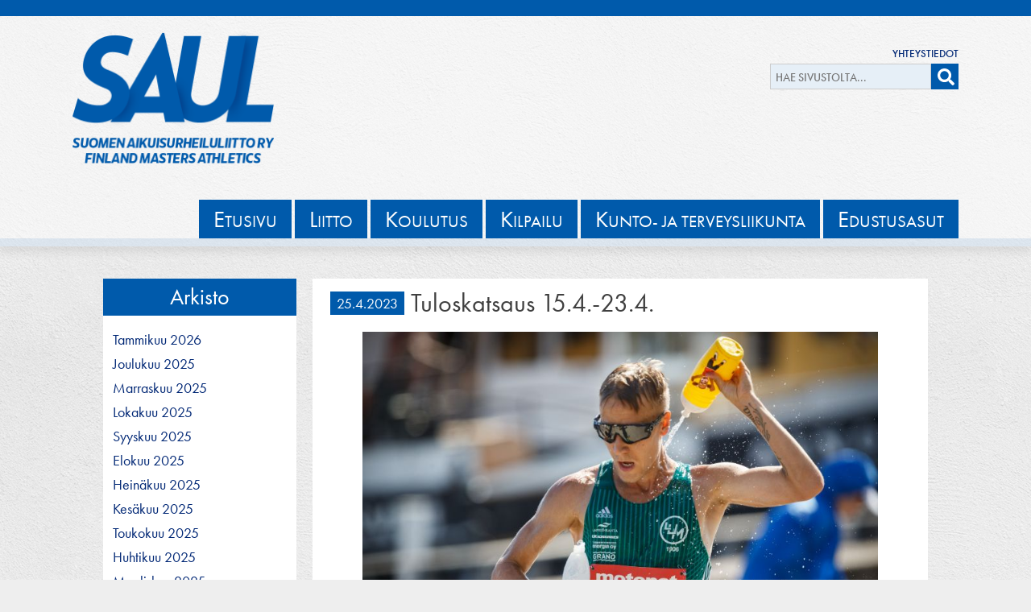

--- FILE ---
content_type: text/html; charset=UTF-8
request_url: https://www.saul.fi/2023/04/25/tuloskatsaus-15-4-23-4/
body_size: 33141
content:
<!DOCTYPE html>
<html lang="fi">
<head>

<!-- Global site tag (gtag.js) - Google Analytics -->
<script async src="https://www.googletagmanager.com/gtag/js?id=UA-127201211-1"></script>
<script>
  window.dataLayer = window.dataLayer || [];
  function gtag(){dataLayer.push(arguments);}
  gtag('js', new Date());

  gtag('config', 'UA-127201211-1');
</script>

<meta charset="UTF-8">
<meta name="viewport" content="width=device-width, initial-scale=1">
<link rel="profile" href="http://gmpg.org/xfn/11">
<link rel="pingback" href="https://www.saul.fi/xmlrpc.php">

<link rel="stylesheet" href="https://cdnjs.cloudflare.com/ajax/libs/Swiper/3.3.1/css/swiper.min.css" />
<link rel="stylesheet" href="https://use.typekit.net/uxq3smm.css">

<script src="https://cdnjs.cloudflare.com/ajax/libs/jquery/3.2.1/jquery.min.js"></script>
<script src="https://cdnjs.cloudflare.com/ajax/libs/Swiper/3.3.1/js/swiper.min.js"></script>
<script defer src="https://use.fontawesome.com/releases/v5.0.8/js/all.js" integrity="sha384-SlE991lGASHoBfWbelyBPLsUlwY1GwNDJo3jSJO04KZ33K2bwfV9YBauFfnzvynJ" crossorigin="anonymous"></script>

<title>Tuloskatsaus 15.4.-23.4. &#8211; SAUL</title>
<meta name='robots' content='max-image-preview:large' />
<link rel='dns-prefetch' href='//code.jquery.com' />
<link rel='dns-prefetch' href='//www.saul.fi' />
<link rel='dns-prefetch' href='//maps.googleapis.com' />
<link rel='dns-prefetch' href='//static.addtoany.com' />
<link rel="alternate" type="application/rss+xml" title="SAUL &raquo; syöte" href="https://www.saul.fi/feed/" />
<link rel="alternate" type="application/rss+xml" title="SAUL &raquo; kommenttien syöte" href="https://www.saul.fi/comments/feed/" />
<link rel="alternate" title="oEmbed (JSON)" type="application/json+oembed" href="https://www.saul.fi/wp-json/oembed/1.0/embed?url=https%3A%2F%2Fwww.saul.fi%2F2023%2F04%2F25%2Ftuloskatsaus-15-4-23-4%2F" />
<link rel="alternate" title="oEmbed (XML)" type="text/xml+oembed" href="https://www.saul.fi/wp-json/oembed/1.0/embed?url=https%3A%2F%2Fwww.saul.fi%2F2023%2F04%2F25%2Ftuloskatsaus-15-4-23-4%2F&#038;format=xml" />
<style id='wp-img-auto-sizes-contain-inline-css' type='text/css'>
img:is([sizes=auto i],[sizes^="auto," i]){contain-intrinsic-size:3000px 1500px}
/*# sourceURL=wp-img-auto-sizes-contain-inline-css */
</style>
<link rel='stylesheet' id='jqui-css' href='https://code.jquery.com/ui/1.11.4/themes/flick/jquery-ui.css' type='text/css' media='all' />
<link rel='stylesheet' id='dtp-css' href='https://www.saul.fi/wp-content/plugins/datalatu-kalenteri/css/jquery.datetimepicker.css' type='text/css' media='all' />
<style id='wp-emoji-styles-inline-css' type='text/css'>

	img.wp-smiley, img.emoji {
		display: inline !important;
		border: none !important;
		box-shadow: none !important;
		height: 1em !important;
		width: 1em !important;
		margin: 0 0.07em !important;
		vertical-align: -0.1em !important;
		background: none !important;
		padding: 0 !important;
	}
/*# sourceURL=wp-emoji-styles-inline-css */
</style>
<link rel='stylesheet' id='wp-block-library-css' href='https://www.saul.fi/wp-includes/css/dist/block-library/style.css?ver=6.9' type='text/css' media='all' />
<style id='wp-block-image-inline-css' type='text/css'>
.wp-block-image>a,.wp-block-image>figure>a{
  display:inline-block;
}
.wp-block-image img{
  box-sizing:border-box;
  height:auto;
  max-width:100%;
  vertical-align:bottom;
}
@media not (prefers-reduced-motion){
  .wp-block-image img.hide{
    visibility:hidden;
  }
  .wp-block-image img.show{
    animation:show-content-image .4s;
  }
}
.wp-block-image[style*=border-radius] img,.wp-block-image[style*=border-radius]>a{
  border-radius:inherit;
}
.wp-block-image.has-custom-border img{
  box-sizing:border-box;
}
.wp-block-image.aligncenter{
  text-align:center;
}
.wp-block-image.alignfull>a,.wp-block-image.alignwide>a{
  width:100%;
}
.wp-block-image.alignfull img,.wp-block-image.alignwide img{
  height:auto;
  width:100%;
}
.wp-block-image .aligncenter,.wp-block-image .alignleft,.wp-block-image .alignright,.wp-block-image.aligncenter,.wp-block-image.alignleft,.wp-block-image.alignright{
  display:table;
}
.wp-block-image .aligncenter>figcaption,.wp-block-image .alignleft>figcaption,.wp-block-image .alignright>figcaption,.wp-block-image.aligncenter>figcaption,.wp-block-image.alignleft>figcaption,.wp-block-image.alignright>figcaption{
  caption-side:bottom;
  display:table-caption;
}
.wp-block-image .alignleft{
  float:left;
  margin:.5em 1em .5em 0;
}
.wp-block-image .alignright{
  float:right;
  margin:.5em 0 .5em 1em;
}
.wp-block-image .aligncenter{
  margin-left:auto;
  margin-right:auto;
}
.wp-block-image :where(figcaption){
  margin-bottom:1em;
  margin-top:.5em;
}
.wp-block-image.is-style-circle-mask img{
  border-radius:9999px;
}
@supports ((-webkit-mask-image:none) or (mask-image:none)) or (-webkit-mask-image:none){
  .wp-block-image.is-style-circle-mask img{
    border-radius:0;
    -webkit-mask-image:url('data:image/svg+xml;utf8,<svg viewBox="0 0 100 100" xmlns="http://www.w3.org/2000/svg"><circle cx="50" cy="50" r="50"/></svg>');
            mask-image:url('data:image/svg+xml;utf8,<svg viewBox="0 0 100 100" xmlns="http://www.w3.org/2000/svg"><circle cx="50" cy="50" r="50"/></svg>');
    mask-mode:alpha;
    -webkit-mask-position:center;
            mask-position:center;
    -webkit-mask-repeat:no-repeat;
            mask-repeat:no-repeat;
    -webkit-mask-size:contain;
            mask-size:contain;
  }
}

:root :where(.wp-block-image.is-style-rounded img,.wp-block-image .is-style-rounded img){
  border-radius:9999px;
}

.wp-block-image figure{
  margin:0;
}

.wp-lightbox-container{
  display:flex;
  flex-direction:column;
  position:relative;
}
.wp-lightbox-container img{
  cursor:zoom-in;
}
.wp-lightbox-container img:hover+button{
  opacity:1;
}
.wp-lightbox-container button{
  align-items:center;
  backdrop-filter:blur(16px) saturate(180%);
  background-color:#5a5a5a40;
  border:none;
  border-radius:4px;
  cursor:zoom-in;
  display:flex;
  height:20px;
  justify-content:center;
  opacity:0;
  padding:0;
  position:absolute;
  right:16px;
  text-align:center;
  top:16px;
  width:20px;
  z-index:100;
}
@media not (prefers-reduced-motion){
  .wp-lightbox-container button{
    transition:opacity .2s ease;
  }
}
.wp-lightbox-container button:focus-visible{
  outline:3px auto #5a5a5a40;
  outline:3px auto -webkit-focus-ring-color;
  outline-offset:3px;
}
.wp-lightbox-container button:hover{
  cursor:pointer;
  opacity:1;
}
.wp-lightbox-container button:focus{
  opacity:1;
}
.wp-lightbox-container button:focus,.wp-lightbox-container button:hover,.wp-lightbox-container button:not(:hover):not(:active):not(.has-background){
  background-color:#5a5a5a40;
  border:none;
}

.wp-lightbox-overlay{
  box-sizing:border-box;
  cursor:zoom-out;
  height:100vh;
  left:0;
  overflow:hidden;
  position:fixed;
  top:0;
  visibility:hidden;
  width:100%;
  z-index:100000;
}
.wp-lightbox-overlay .close-button{
  align-items:center;
  cursor:pointer;
  display:flex;
  justify-content:center;
  min-height:40px;
  min-width:40px;
  padding:0;
  position:absolute;
  right:calc(env(safe-area-inset-right) + 16px);
  top:calc(env(safe-area-inset-top) + 16px);
  z-index:5000000;
}
.wp-lightbox-overlay .close-button:focus,.wp-lightbox-overlay .close-button:hover,.wp-lightbox-overlay .close-button:not(:hover):not(:active):not(.has-background){
  background:none;
  border:none;
}
.wp-lightbox-overlay .lightbox-image-container{
  height:var(--wp--lightbox-container-height);
  left:50%;
  overflow:hidden;
  position:absolute;
  top:50%;
  transform:translate(-50%, -50%);
  transform-origin:top left;
  width:var(--wp--lightbox-container-width);
  z-index:9999999999;
}
.wp-lightbox-overlay .wp-block-image{
  align-items:center;
  box-sizing:border-box;
  display:flex;
  height:100%;
  justify-content:center;
  margin:0;
  position:relative;
  transform-origin:0 0;
  width:100%;
  z-index:3000000;
}
.wp-lightbox-overlay .wp-block-image img{
  height:var(--wp--lightbox-image-height);
  min-height:var(--wp--lightbox-image-height);
  min-width:var(--wp--lightbox-image-width);
  width:var(--wp--lightbox-image-width);
}
.wp-lightbox-overlay .wp-block-image figcaption{
  display:none;
}
.wp-lightbox-overlay button{
  background:none;
  border:none;
}
.wp-lightbox-overlay .scrim{
  background-color:#fff;
  height:100%;
  opacity:.9;
  position:absolute;
  width:100%;
  z-index:2000000;
}
.wp-lightbox-overlay.active{
  visibility:visible;
}
@media not (prefers-reduced-motion){
  .wp-lightbox-overlay.active{
    animation:turn-on-visibility .25s both;
  }
  .wp-lightbox-overlay.active img{
    animation:turn-on-visibility .35s both;
  }
  .wp-lightbox-overlay.show-closing-animation:not(.active){
    animation:turn-off-visibility .35s both;
  }
  .wp-lightbox-overlay.show-closing-animation:not(.active) img{
    animation:turn-off-visibility .25s both;
  }
  .wp-lightbox-overlay.zoom.active{
    animation:none;
    opacity:1;
    visibility:visible;
  }
  .wp-lightbox-overlay.zoom.active .lightbox-image-container{
    animation:lightbox-zoom-in .4s;
  }
  .wp-lightbox-overlay.zoom.active .lightbox-image-container img{
    animation:none;
  }
  .wp-lightbox-overlay.zoom.active .scrim{
    animation:turn-on-visibility .4s forwards;
  }
  .wp-lightbox-overlay.zoom.show-closing-animation:not(.active){
    animation:none;
  }
  .wp-lightbox-overlay.zoom.show-closing-animation:not(.active) .lightbox-image-container{
    animation:lightbox-zoom-out .4s;
  }
  .wp-lightbox-overlay.zoom.show-closing-animation:not(.active) .lightbox-image-container img{
    animation:none;
  }
  .wp-lightbox-overlay.zoom.show-closing-animation:not(.active) .scrim{
    animation:turn-off-visibility .4s forwards;
  }
}

@keyframes show-content-image{
  0%{
    visibility:hidden;
  }
  99%{
    visibility:hidden;
  }
  to{
    visibility:visible;
  }
}
@keyframes turn-on-visibility{
  0%{
    opacity:0;
  }
  to{
    opacity:1;
  }
}
@keyframes turn-off-visibility{
  0%{
    opacity:1;
    visibility:visible;
  }
  99%{
    opacity:0;
    visibility:visible;
  }
  to{
    opacity:0;
    visibility:hidden;
  }
}
@keyframes lightbox-zoom-in{
  0%{
    transform:translate(calc((-100vw + var(--wp--lightbox-scrollbar-width))/2 + var(--wp--lightbox-initial-left-position)), calc(-50vh + var(--wp--lightbox-initial-top-position))) scale(var(--wp--lightbox-scale));
  }
  to{
    transform:translate(-50%, -50%) scale(1);
  }
}
@keyframes lightbox-zoom-out{
  0%{
    transform:translate(-50%, -50%) scale(1);
    visibility:visible;
  }
  99%{
    visibility:visible;
  }
  to{
    transform:translate(calc((-100vw + var(--wp--lightbox-scrollbar-width))/2 + var(--wp--lightbox-initial-left-position)), calc(-50vh + var(--wp--lightbox-initial-top-position))) scale(var(--wp--lightbox-scale));
    visibility:hidden;
  }
}
/*# sourceURL=https://www.saul.fi/wp-includes/blocks/image/style.css */
</style>
<style id='wp-block-paragraph-inline-css' type='text/css'>
.is-small-text{
  font-size:.875em;
}

.is-regular-text{
  font-size:1em;
}

.is-large-text{
  font-size:2.25em;
}

.is-larger-text{
  font-size:3em;
}

.has-drop-cap:not(:focus):first-letter{
  float:left;
  font-size:8.4em;
  font-style:normal;
  font-weight:100;
  line-height:.68;
  margin:.05em .1em 0 0;
  text-transform:uppercase;
}

body.rtl .has-drop-cap:not(:focus):first-letter{
  float:none;
  margin-left:.1em;
}

p.has-drop-cap.has-background{
  overflow:hidden;
}

:root :where(p.has-background){
  padding:1.25em 2.375em;
}

:where(p.has-text-color:not(.has-link-color)) a{
  color:inherit;
}

p.has-text-align-left[style*="writing-mode:vertical-lr"],p.has-text-align-right[style*="writing-mode:vertical-rl"]{
  rotate:180deg;
}
/*# sourceURL=https://www.saul.fi/wp-includes/blocks/paragraph/style.css */
</style>
<style id='global-styles-inline-css' type='text/css'>
:root{--wp--preset--aspect-ratio--square: 1;--wp--preset--aspect-ratio--4-3: 4/3;--wp--preset--aspect-ratio--3-4: 3/4;--wp--preset--aspect-ratio--3-2: 3/2;--wp--preset--aspect-ratio--2-3: 2/3;--wp--preset--aspect-ratio--16-9: 16/9;--wp--preset--aspect-ratio--9-16: 9/16;--wp--preset--color--black: #000000;--wp--preset--color--cyan-bluish-gray: #abb8c3;--wp--preset--color--white: #ffffff;--wp--preset--color--pale-pink: #f78da7;--wp--preset--color--vivid-red: #cf2e2e;--wp--preset--color--luminous-vivid-orange: #ff6900;--wp--preset--color--luminous-vivid-amber: #fcb900;--wp--preset--color--light-green-cyan: #7bdcb5;--wp--preset--color--vivid-green-cyan: #00d084;--wp--preset--color--pale-cyan-blue: #8ed1fc;--wp--preset--color--vivid-cyan-blue: #0693e3;--wp--preset--color--vivid-purple: #9b51e0;--wp--preset--gradient--vivid-cyan-blue-to-vivid-purple: linear-gradient(135deg,rgb(6,147,227) 0%,rgb(155,81,224) 100%);--wp--preset--gradient--light-green-cyan-to-vivid-green-cyan: linear-gradient(135deg,rgb(122,220,180) 0%,rgb(0,208,130) 100%);--wp--preset--gradient--luminous-vivid-amber-to-luminous-vivid-orange: linear-gradient(135deg,rgb(252,185,0) 0%,rgb(255,105,0) 100%);--wp--preset--gradient--luminous-vivid-orange-to-vivid-red: linear-gradient(135deg,rgb(255,105,0) 0%,rgb(207,46,46) 100%);--wp--preset--gradient--very-light-gray-to-cyan-bluish-gray: linear-gradient(135deg,rgb(238,238,238) 0%,rgb(169,184,195) 100%);--wp--preset--gradient--cool-to-warm-spectrum: linear-gradient(135deg,rgb(74,234,220) 0%,rgb(151,120,209) 20%,rgb(207,42,186) 40%,rgb(238,44,130) 60%,rgb(251,105,98) 80%,rgb(254,248,76) 100%);--wp--preset--gradient--blush-light-purple: linear-gradient(135deg,rgb(255,206,236) 0%,rgb(152,150,240) 100%);--wp--preset--gradient--blush-bordeaux: linear-gradient(135deg,rgb(254,205,165) 0%,rgb(254,45,45) 50%,rgb(107,0,62) 100%);--wp--preset--gradient--luminous-dusk: linear-gradient(135deg,rgb(255,203,112) 0%,rgb(199,81,192) 50%,rgb(65,88,208) 100%);--wp--preset--gradient--pale-ocean: linear-gradient(135deg,rgb(255,245,203) 0%,rgb(182,227,212) 50%,rgb(51,167,181) 100%);--wp--preset--gradient--electric-grass: linear-gradient(135deg,rgb(202,248,128) 0%,rgb(113,206,126) 100%);--wp--preset--gradient--midnight: linear-gradient(135deg,rgb(2,3,129) 0%,rgb(40,116,252) 100%);--wp--preset--font-size--small: 13px;--wp--preset--font-size--medium: 20px;--wp--preset--font-size--large: 36px;--wp--preset--font-size--x-large: 42px;--wp--preset--spacing--20: 0.44rem;--wp--preset--spacing--30: 0.67rem;--wp--preset--spacing--40: 1rem;--wp--preset--spacing--50: 1.5rem;--wp--preset--spacing--60: 2.25rem;--wp--preset--spacing--70: 3.38rem;--wp--preset--spacing--80: 5.06rem;--wp--preset--shadow--natural: 6px 6px 9px rgba(0, 0, 0, 0.2);--wp--preset--shadow--deep: 12px 12px 50px rgba(0, 0, 0, 0.4);--wp--preset--shadow--sharp: 6px 6px 0px rgba(0, 0, 0, 0.2);--wp--preset--shadow--outlined: 6px 6px 0px -3px rgb(255, 255, 255), 6px 6px rgb(0, 0, 0);--wp--preset--shadow--crisp: 6px 6px 0px rgb(0, 0, 0);}:where(.is-layout-flex){gap: 0.5em;}:where(.is-layout-grid){gap: 0.5em;}body .is-layout-flex{display: flex;}.is-layout-flex{flex-wrap: wrap;align-items: center;}.is-layout-flex > :is(*, div){margin: 0;}body .is-layout-grid{display: grid;}.is-layout-grid > :is(*, div){margin: 0;}:where(.wp-block-columns.is-layout-flex){gap: 2em;}:where(.wp-block-columns.is-layout-grid){gap: 2em;}:where(.wp-block-post-template.is-layout-flex){gap: 1.25em;}:where(.wp-block-post-template.is-layout-grid){gap: 1.25em;}.has-black-color{color: var(--wp--preset--color--black) !important;}.has-cyan-bluish-gray-color{color: var(--wp--preset--color--cyan-bluish-gray) !important;}.has-white-color{color: var(--wp--preset--color--white) !important;}.has-pale-pink-color{color: var(--wp--preset--color--pale-pink) !important;}.has-vivid-red-color{color: var(--wp--preset--color--vivid-red) !important;}.has-luminous-vivid-orange-color{color: var(--wp--preset--color--luminous-vivid-orange) !important;}.has-luminous-vivid-amber-color{color: var(--wp--preset--color--luminous-vivid-amber) !important;}.has-light-green-cyan-color{color: var(--wp--preset--color--light-green-cyan) !important;}.has-vivid-green-cyan-color{color: var(--wp--preset--color--vivid-green-cyan) !important;}.has-pale-cyan-blue-color{color: var(--wp--preset--color--pale-cyan-blue) !important;}.has-vivid-cyan-blue-color{color: var(--wp--preset--color--vivid-cyan-blue) !important;}.has-vivid-purple-color{color: var(--wp--preset--color--vivid-purple) !important;}.has-black-background-color{background-color: var(--wp--preset--color--black) !important;}.has-cyan-bluish-gray-background-color{background-color: var(--wp--preset--color--cyan-bluish-gray) !important;}.has-white-background-color{background-color: var(--wp--preset--color--white) !important;}.has-pale-pink-background-color{background-color: var(--wp--preset--color--pale-pink) !important;}.has-vivid-red-background-color{background-color: var(--wp--preset--color--vivid-red) !important;}.has-luminous-vivid-orange-background-color{background-color: var(--wp--preset--color--luminous-vivid-orange) !important;}.has-luminous-vivid-amber-background-color{background-color: var(--wp--preset--color--luminous-vivid-amber) !important;}.has-light-green-cyan-background-color{background-color: var(--wp--preset--color--light-green-cyan) !important;}.has-vivid-green-cyan-background-color{background-color: var(--wp--preset--color--vivid-green-cyan) !important;}.has-pale-cyan-blue-background-color{background-color: var(--wp--preset--color--pale-cyan-blue) !important;}.has-vivid-cyan-blue-background-color{background-color: var(--wp--preset--color--vivid-cyan-blue) !important;}.has-vivid-purple-background-color{background-color: var(--wp--preset--color--vivid-purple) !important;}.has-black-border-color{border-color: var(--wp--preset--color--black) !important;}.has-cyan-bluish-gray-border-color{border-color: var(--wp--preset--color--cyan-bluish-gray) !important;}.has-white-border-color{border-color: var(--wp--preset--color--white) !important;}.has-pale-pink-border-color{border-color: var(--wp--preset--color--pale-pink) !important;}.has-vivid-red-border-color{border-color: var(--wp--preset--color--vivid-red) !important;}.has-luminous-vivid-orange-border-color{border-color: var(--wp--preset--color--luminous-vivid-orange) !important;}.has-luminous-vivid-amber-border-color{border-color: var(--wp--preset--color--luminous-vivid-amber) !important;}.has-light-green-cyan-border-color{border-color: var(--wp--preset--color--light-green-cyan) !important;}.has-vivid-green-cyan-border-color{border-color: var(--wp--preset--color--vivid-green-cyan) !important;}.has-pale-cyan-blue-border-color{border-color: var(--wp--preset--color--pale-cyan-blue) !important;}.has-vivid-cyan-blue-border-color{border-color: var(--wp--preset--color--vivid-cyan-blue) !important;}.has-vivid-purple-border-color{border-color: var(--wp--preset--color--vivid-purple) !important;}.has-vivid-cyan-blue-to-vivid-purple-gradient-background{background: var(--wp--preset--gradient--vivid-cyan-blue-to-vivid-purple) !important;}.has-light-green-cyan-to-vivid-green-cyan-gradient-background{background: var(--wp--preset--gradient--light-green-cyan-to-vivid-green-cyan) !important;}.has-luminous-vivid-amber-to-luminous-vivid-orange-gradient-background{background: var(--wp--preset--gradient--luminous-vivid-amber-to-luminous-vivid-orange) !important;}.has-luminous-vivid-orange-to-vivid-red-gradient-background{background: var(--wp--preset--gradient--luminous-vivid-orange-to-vivid-red) !important;}.has-very-light-gray-to-cyan-bluish-gray-gradient-background{background: var(--wp--preset--gradient--very-light-gray-to-cyan-bluish-gray) !important;}.has-cool-to-warm-spectrum-gradient-background{background: var(--wp--preset--gradient--cool-to-warm-spectrum) !important;}.has-blush-light-purple-gradient-background{background: var(--wp--preset--gradient--blush-light-purple) !important;}.has-blush-bordeaux-gradient-background{background: var(--wp--preset--gradient--blush-bordeaux) !important;}.has-luminous-dusk-gradient-background{background: var(--wp--preset--gradient--luminous-dusk) !important;}.has-pale-ocean-gradient-background{background: var(--wp--preset--gradient--pale-ocean) !important;}.has-electric-grass-gradient-background{background: var(--wp--preset--gradient--electric-grass) !important;}.has-midnight-gradient-background{background: var(--wp--preset--gradient--midnight) !important;}.has-small-font-size{font-size: var(--wp--preset--font-size--small) !important;}.has-medium-font-size{font-size: var(--wp--preset--font-size--medium) !important;}.has-large-font-size{font-size: var(--wp--preset--font-size--large) !important;}.has-x-large-font-size{font-size: var(--wp--preset--font-size--x-large) !important;}
/*# sourceURL=global-styles-inline-css */
</style>
<style id='core-block-supports-inline-css' type='text/css'>
/**
 * Core styles: block-supports
 */

/*# sourceURL=core-block-supports-inline-css */
</style>

<style id='classic-theme-styles-inline-css' type='text/css'>
/**
 * These rules are needed for backwards compatibility.
 * They should match the button element rules in the base theme.json file.
 */
.wp-block-button__link {
	color: #ffffff;
	background-color: #32373c;
	border-radius: 9999px; /* 100% causes an oval, but any explicit but really high value retains the pill shape. */

	/* This needs a low specificity so it won't override the rules from the button element if defined in theme.json. */
	box-shadow: none;
	text-decoration: none;

	/* The extra 2px are added to size solids the same as the outline versions.*/
	padding: calc(0.667em + 2px) calc(1.333em + 2px);

	font-size: 1.125em;
}

.wp-block-file__button {
	background: #32373c;
	color: #ffffff;
	text-decoration: none;
}

/*# sourceURL=/wp-includes/css/classic-themes.css */
</style>
<link rel='stylesheet' id='saul-style-css' href='https://www.saul.fi/wp-content/themes/saul/style.css?ver=6.9' type='text/css' media='all' />
<link rel='stylesheet' id='addtoany-css' href='https://www.saul.fi/wp-content/plugins/add-to-any/addtoany.min.css?ver=1.16' type='text/css' media='all' />
<script type="text/javascript" src="https://www.saul.fi/wp-includes/js/jquery/jquery.js?ver=3.7.1" id="jquery-core-js"></script>
<script type="text/javascript" src="https://www.saul.fi/wp-includes/js/jquery/jquery-migrate.js?ver=3.4.1" id="jquery-migrate-js"></script>
<script type="text/javascript" src="https://code.jquery.com/jquery-2.2.4.min.js" id="jq-js"></script>
<script type="text/javascript" src="https://code.jquery.com/ui/1.11.4/jquery-ui.min.js" id="jqui-js"></script>
<script type="text/javascript" src="https://www.saul.fi/wp-content/plugins/datalatu-kalenteri/js/jquery.datetimepicker.full.min.js" id="dtp-js"></script>
<script type="text/javascript" src="https://maps.googleapis.com/maps/api/js?libraries=places&amp;key=AIzaSyCOVlWljSD5Jw_9dN0mhAxOI9qdhFkPxgI" id="gmaps-js"></script>
<script type="text/javascript" src="https://www.saul.fi/wp-content/plugins/datalatu-kalenteri/js/jquery.geocomplete.min.js" id="gcomplete-js"></script>
<script type="text/javascript" id="addtoany-core-js-before">
/* <![CDATA[ */
window.a2a_config=window.a2a_config||{};a2a_config.callbacks=[];a2a_config.overlays=[];a2a_config.templates={};a2a_localize = {
	Share: "Share",
	Save: "Save",
	Subscribe: "Subscribe",
	Email: "Email",
	Bookmark: "Bookmark",
	ShowAll: "Show all",
	ShowLess: "Show less",
	FindServices: "Find service(s)",
	FindAnyServiceToAddTo: "Instantly find any service to add to",
	PoweredBy: "Powered by",
	ShareViaEmail: "Share via email",
	SubscribeViaEmail: "Subscribe via email",
	BookmarkInYourBrowser: "Bookmark in your browser",
	BookmarkInstructions: "Press Ctrl+D or \u2318+D to bookmark this page",
	AddToYourFavorites: "Add to your favorites",
	SendFromWebOrProgram: "Send from any email address or email program",
	EmailProgram: "Email program",
	More: "More&#8230;",
	ThanksForSharing: "Thanks for sharing!",
	ThanksForFollowing: "Thanks for following!"
};


//# sourceURL=addtoany-core-js-before
/* ]]> */
</script>
<script type="text/javascript" defer src="https://static.addtoany.com/menu/page.js" id="addtoany-core-js"></script>
<script type="text/javascript" defer src="https://www.saul.fi/wp-content/plugins/add-to-any/addtoany.min.js?ver=1.1" id="addtoany-jquery-js"></script>
<link rel="https://api.w.org/" href="https://www.saul.fi/wp-json/" /><link rel="alternate" title="JSON" type="application/json" href="https://www.saul.fi/wp-json/wp/v2/posts/12974" /><link rel="EditURI" type="application/rsd+xml" title="RSD" href="https://www.saul.fi/xmlrpc.php?rsd" />
<meta name="generator" content="WordPress 6.9" />
<link rel="canonical" href="https://www.saul.fi/2023/04/25/tuloskatsaus-15-4-23-4/" />
<link rel='shortlink' href='https://www.saul.fi/?p=12974' />
<link rel="icon" href="https://www.saul.fi/wp-content/uploads/2022/04/SAUL_sininen_tausta-150x150.png" sizes="32x32" />
<link rel="icon" href="https://www.saul.fi/wp-content/uploads/2022/04/SAUL_sininen_tausta.png" sizes="192x192" />
<link rel="apple-touch-icon" href="https://www.saul.fi/wp-content/uploads/2022/04/SAUL_sininen_tausta.png" />
<meta name="msapplication-TileImage" content="https://www.saul.fi/wp-content/uploads/2022/04/SAUL_sininen_tausta.png" />


<meta property="og:site_name" content="Suomen Taitoluisteluliitto" />
<meta property="og:locale" content="fi_fi" />
		<meta property="og:type" content="article" />
<meta property="og:title" content="Tuloskatsaus 15.4.-23.4." />
<meta property="og:url" content="https://www.saul.fi/2023/04/25/tuloskatsaus-15-4-23-4/" />
<meta property="og:image" content="https://www.saul.fi/wp-content/uploads/2023/04/0425-partanen.jpg" />
<meta property="og:description" content="Aku Partanen Kuva: SUL



Tiejuoksuja on ollut runsaasti. SM-maastot juostaan 6.5. Helsingissä, viimeinen ilmoittautumispäivä on 30. huhtikuuta. Tätä kirjoitettaessa ilmoittautuneita oli 173.



Lauantaina kilpailtiin SM-maantiekävelyt Lappeenrannassa. Siellä syntyi jakson ainoa SE-tulos, kun Veli-Matti ”Aku” Partanen käveli kolmikymppisten SE:n 35 kilometrillä.



Heittotuloksia on Leppävirralta ja Kauhajoelta.



23.4. Akaa, Toijala-hölkkä:



M 10 km tiejuoksu/RR 2) Teppo Syrjälä (-75) TampPy 35.27, 4) Arto Seppänen (-82) TampMK 36.34 PB, 6) Marko Luomi (-69) LempKiYU 39.27, 9) Juhani Yli-Marttila (-88) STRahola 41.32, 12) Pauli Kiuru (-62) ValkHa 43.30.



N 10 km tiejuoksu/RR 1) Anna-Liisa Häkkinen (-76) PunkalKu 43.23, 3) Leena Volinsky (-67) - 53.19.



23.4. Maalahti, Pm-tiejuoksu:



M 10 km tiejuoksu/RR 1) Christian Grannas (-78) VasaIS 34.20 PB, 2) Joakim Träskelin (-84) VasaIS 36.45.



M70 4 km tiejuoksu/RR 1) Sune Träskelin (-51) SolfIK 17.04 PB, 2) Rune Paro (-52) IFFemman 20.27 PB.



M40 10 km tiejuoksu/RR 1) Tommy Lahti (-80) IFFemman 45.13 PB.



M35 10 km tiejuoksu/RR 1) Thomas Ramstedt (-84) IFFyren 38.25.



N 10 km tiejuoksu/RR 1) Emely Häger (-88) IFNykn 39.41 PB.



23.4. Madrid ESP:



N Puolimaraton/Halfmarathon 5) Saara Ylisaukko-oja (-88) RunClub 1.25.08 PB.



22.4. Leppävirta, TUL:n kuulan hallimestaruuskilpailu:



M75 Kuula/SP (4,00 kg) 1) Mauri Laaksonen (-46) KuopRei 8,63, 2) Matti Kostamo (-47) LeppävU 8,28.



M70 Kuula/SP (4,00 kg) 1) Pentti Riikonen&nbsp; LeppävU 9,13, 2) Timo Pulkkinen&nbsp; LeppävU 6,77, 3) Ari Hulkkonen (-52) LeppävU 5,80 PB.



M65 Kuula/SP (5,00 kg) 1) Jorma Rajakannas (-54) LeppävU 6,40, 2) Martti Semi (-58) LeppävU 5,90 PB.



M60 Kuula/SP (5,00 kg) 1) Pekka Heiskanen (-63) RauhalRR 8,43.



M45 Kuula/SP (7,26 kg) 1) Sami Holopainen&nbsp; LeppävU 9,01.



22.4. Lappeenranta, Yli 30-v. SM-tiekävelyt:



M75 10 km kävely/Walk 1) Heikki Lahtinen (-47) IkurinVi 67.41.



M65 10 km kävely/Walk 1) Ilkka Vakkuri (-57) KankU 81.34.



M60 10 km kävely/Walk 1) Kari Laiho (-63) VSVetU 61.27, 2) Kari Partanen (-60) VierKoi 63.16 PB, 3) Kauko Pekkarinen (-59) OripVe 63.52.



N70 5 km kävely/Walk 1) Kirsti Piipari (-51) MikkKV 39.25, 2) Asta Savukoski (-49) KorsKai 40.37.



N50 5 km kävely/Walk 1) Tarja Vakkuri (-63) KankU 35.30 PB.



N50 10 km kävely/Walk 1) Marita Harju (-72) VSVetU 58.45, 2) Ursula Koivunen (-69) EsboIF 62.04, 3) Virve Viljola (-70) HKV 63.40, 4) Outi Siimes (-71) HKV 63.50 PB.



N45 10 km kävely/Walk 1) Anja Lammi (-77) HKV 77.03.



N40 10 km kävely/Walk 1) Heidi Ahvenus (-79) KaipVi 63.53, 2) Jenni Lahtinen (-81) IkurinVi 71.08.



22.4. Lappeenranta, SM-tiekävelyt:



M 35 km kävely/Walk 1) Veli-Matti Partanen (-91) LappUM 2.29.04 PB. M30 SE



N 20 km kävely/Walk 1) Elisa Neuvonen (-91) LappUM 1.41.19.



22.4. Kokkola, Norpan kymppi:



M 10 km tiejuoksu/RR 3) Marko Palohuhta (-81) UllKi 35.05 PB, 4) Petteri Rantala (-91) GamlakIF 35.52 PB, 5) Tuomas Björkbacka (-82) VetU 35.56 PB, 6) Timo Hietalahti (-91) UllKi 36.19 PB, 7) Toni Kattilakoski (-83) KaustPV 37.49, 8) Pasi Ala-Korpi (-69) UllKi 39.09, 9) Antti Pesola (-85) KaustPV 39.26 PB, 10) Vesa Peltoniemi (-67) KaustPV 39.39 PB, 12) Jarmo Liedes (-67) KälvTa 41.14 PB, 19) Markku Ainali (-63) KokkVei 48.20.



N 10 km tiejuoksu/RR 1) Jenni Judin (-88) KälvTa 39.03, 2) Janina Saarnio (-93) TuUL 39.19 PB, 3) Elli Översti (-64) KalajJu 48.26.



N 5 km tiejuoksu/RR 1) Kaisa Honkaharju (-93) KälvTa 19.28 PB, 3) Maria Korvela (-84) LohtVei 24.21.



22.4. Rovaniemi, Sydänkeskus-talvisarja ja Vaaran kymppi:



M 10 km tiejuoksu/RR 1) Veijo Honkaniemi (-66) RovanRR 37.11, 2) Jyrki Ilvesluoto (-67) RovanRR 38.23, 3) Jukka Vaara (-85) RovanRR 39.01, 4) Ilja Koljonen (-78) RovanRR 41.08.



M 5 km tiejuoksu/RR 2) Ilkka-Petri Välitalo (-86) LapLu 18.11, 3) Arvi Kolehmainen (-72) AlatPi 18.32 PB, 4) Mikko Juujärvi (-85) (Kuhmo) 18.48 PB, 8) Mikko Keränen (-80) AlatPi 21.01 PB, 10) Heimo Springare (-57) RovanRR 21.25, 11) Aimo Määttä (-58) RovanRR 24.05.



N 5 km tiejuoksu/RR 1) Mari Ulkuniemi (-88) RunClub 19.01, 3) Ilona Mikkola (-78) RovanRR 24.26, 4) Elli Hallikainen (-60) AlatPi 25.58, 6) Rauni Jokelainen (-65) ArcticMC 27.39.



22.4. Tuusulanjärven maraton



Maraton miehet yleinen 42,195 km 1) Matti Jonkka 2.40.08, 2) Marden Nõmm EST 3.42.09, 3) Niko Ruutikainen 3.42.30, 4) Arto Lähdesmäki 3.48.58, 5) Noa Rönkkl 3.51.04, 6) Seppo Mäenpää Satamc/Häjyt 4.02.21, 7) Denis Mirzagitov RUS 4.02.47, 8) Jari Kiiski Vantaa 4.23.42, 9) Jussi Neuvonen 4.26.33, 10) Henri Ek 4.27.28, 11) Vesa Puttonen Triing Finns 4.37.57, 12) Pauli Pätsi Rantsilan Raikas 5.08.50, 13) Joonas Juolevi 5.30.34, 14) Esa Nieminen Järvenpää 6.12.35.



Maraton miehet 40 42,195 km 1) Otto Järveläinen 3.05.45, 2) Jani Aho Landbon Kuntoiluklubi 3.19.56, 3) Tuomas Somervuori Jokelan Pantterit 3.36.23, 4) Markus Anttila Triathlon Club Heinola 3.45.03, 5) Juha Palenius Kerätön Marailija 3.45.54, 6) Teemu Sihvonen Helsinki Triathlon 3.49.11, 7) Joni Jantunen 3.55.20, 8) Samu Karvala Porvoo 4.20.38, 9) Seppo Nyrkkö 5.18.59.



Maraton miehet 50 42,195 km 1) Jussi Ahdinkallio Kenttäurheilijat-58 3.04.44, 2) Tomaz Pilih Trisport Triathlon Team SLO 3.23.01, 3) Lasse Keisalo 3.28.05, 4) Richard Farkas GBR 3.30.10, 5) Jyri Hämäläinen 3.48.17, 6) Antti Aaltonen NoCanDo Marathon Club 3.55.46, 7) Jarmo Juntunen 4.32.17, 8) Hansi Keijonen Haarajoen Liitto 4.59.14, 9) Pekka Tiihonen Saarniraivion Superhessut 5.12.45, 10) Eero Kookla Ferroline Grupp OÜ EST 5.20.31, 11) Timo Juolevi 5.30.33.



Maraton miehet 60 42,195 km 1) Olavi Kuja-Lipasti Satamc.fi 3.38.39, 2) Veikko Ollila Häjyt 4.05.21, 3) Kari Rask 100mc.fi 4.44.05, 4) Marko Halmeenpää Satamc.fi 4.53.45, 5) Edvin Hepokangas Oulu 5.19.48, 6) Seppo Manninen 5.28.57.



Maraton naiset yleinen 42,195 km 1) Erika Miettinen 4.46.12, 2) Tuija Linnapuomi 5.35.41.



Maraton naiset 40 42,195 km 1) Anu Ossberg Team Rahola 3.54.46, 2) Päivi Pantsar 4.38.19, 3) Anu Koivisto 5.09.56.



Maraton naiset 50 42,195 km 1) Aila Arell Team Raju 3.47.18, 2) Eira Kärjä Keski-Uudenmaan Yleisurheilu 4.26.24, 3) Jaana Putkinen Team Rahola 4.39.51, 4) Elina Ollila Häjyt 4.42.56.



Puolimaraton miehet yleinen 21,1 km 1) Jukka Hyttinen Kenttäurheilijat-58 1.14.02, 2) Eemi Lappalainen L7SR 1.17.32, 3) Hugo Pinto Downtown65 PRT 1.20.28, 4) Antero Viita Kenttäurheilijat-58 1.23.36, 5) Joonas Karttunen 1.24.37, 6) Kalle Salonen Kallen Yritys ja erehdys 1.26.03, 7) Pietari Sulonen TriathlonSuomi 1.30.49, 8) Janne Matero 1.30.53, 9) Tero Koivukoski Raision Karpaasit 1.32.41, 10) Daniel Mickos 1.33.01, 11) Joni Hiltula Musta Neliö 1.33.47, 12) Elias Risku KeU 1.34.16, 13) Ville Yliluoma Seudun Rakentaja 1.34.46, 14) Santeri Kokkinen TriathlonSuomi 1.38.18, 15) Niko Auvinen Liitävät Lenkkarit 1.39.40, 16) Matias Alarotu Espoon Tapiot Juoksuklubi 1.39.50, 17) Toni Piispa Nurmijärven höntsäilijät 1.39.53, 18) Tomi Haarala 1.43.18, 19) Jussi Turpeenoja 1.43.20, 20) Mikael Lepistö Keski-Vantaan Ketterä 1.44.18, 21) Otto Paaso TriathlonSuomi 1.44.20, 22) Tapio Pulkkinen 1.44.42, 23) Sami Simola 1.45.34, 24) Olli Laine 1.46.11, 25) Zoran Radosavljevic SRB 1.47.43, 26) Sakari Korpela 1.47.51, 27) Jukka Heikkilä 1.47.52, 28) Ari Manninen ilimoo 1.49.05, 29) Joni Haarala 1.49.18, 30) Jaakko Järvinen Reeniryhmä 1.52.07, 31) Janne Vehmas Se On Perjantai 1.53.39, 32) Joonas Kuronen 1.57.17, 33) Andrea Sciurti ITA 1.57.32, 34) Peter Tietz Triathlon Vantaa 1.57.55, 35) Kirill Tervo-Ridor 1.58.30, 36) Jouni Saloniitty Team Raju 1.59.15, 37) Reima Viitala 1.59.32, 38) Lauri Ylinen Kurvin Spiidi 1.59.55, 39) Niko Ruskela 2.00.39, 40) Tatu Parviainen 2.01.24, 41) Kari Herlevi 2.01.54, 42) Tuomas Liski 2.02.06, 43) Markus Arell 2.04.41, 44) Allan Tiisler 2.05.49, 45) Kinno Knaapila Jänis 2.13.35, 46) Ville Riitakorpi 2.18.25, 47) Kari Leskinen 2.20.17, 48) Mikko Hänninen Puolikunto 2.22.47, 49) Jyrki Brandt 2.26.45, 50) Eemeli Räihä Herkkupyllyt 2.26.46.



Puolimaraton miehet 40 21,1 km 1) Jussi Kumpula FMR 1.18.47, 2) Henrik Franklin SWE 1.26.09, 3) Timo Rikkonen Lahden Ahkera 1.28.24, 4) Janne Kallio Suunto Elite Team 1.29.00, 5) Heikki Nuoranne Keuruun Kisailijat 1.29.24, 6) Arto Helovuo Finnair Active Club 1.29.36, 7) Jukka Ikkala Hyvinkään Juoksijat 1.31.42, 8) Toni Pilsari Järvenpään pyöräilijat 1.33.32, 9) Timo Niskanen Kerava 1.34.43, 10) Karri Safo Helsinki Triathlon 1.38.35, 11) Kai Rasmus Jyväskylän kenttäurheilijat 1.41.14, 12) Juhana Toivonen 1.43.47, 13) Tony Rönnqvist Gullvik IK 1.44.20, 14) Ville Halmes JS Tampere United 1.44.26, 15) Juha-Pekka Karppinen Tuusulan seurakunta 1.53.01, 16) Harri Elf 1.54.51, 17) Janne Hosio Hyvinkään juoksijat 1.55.02, 18) Pekka Lehti 1.55.52, 19) Mikko Pihlajamäki 2.08.15, 20) Jani Nordman Shoelaces Untied Ölstars 2.11.33, 21) Antti Tourunen Äijälän Liikunta 2.14.18, 22) Olli Hänninen Liito-Oravat 2.22.47, 23) Tuomo Tourunen 2.26.53, 24) Eero Santala 2.29.53, 25) Tarik Nasretdin Järvenpään pyöräilijat 2.30.28, 26) Sami Hirvonen 2.32.53, 27) Towo Toivola 2.51.24.



Puolimaraton miehet 50 21,1 km 1) Kari Kinnunen Joutsenon Kullervo 1.24.54, 2) Timo Kolkkava Vaajakosken kuohu 1.35.31, 3) Kari Vuorinen kunto pirkat 1.36.44, 4) Toni Illaru Vihdin Viesti 1.37.33, 5) Jari Parviainen Kuusankosken Urheiluseura 1.38.10, 6) Veka Ohtamaa HelTri 1.39.16, 7) Juha Seppänen Helsingin Jyry 1.40.47, 8) Mika Puhakka 1.41.05, 9) Juha-Pekka Nurmela KU-58 1.45.44, 10) Jukka Manner Team Raju 1.50.31, 11) Kimmo Raitanen Mäntsälän Urheilijat 1.52.19, 12) Harri Isoherranen RIL-run 1.57.03, 13) Markku Eskola 1.57.09, 14) Seppo Lipponen 2.01.13, 15) Pentti Olin 2.09.20, 16) Mika Sylvelin 2.09.24, 17) Tommy Sundholm 2.10.43, 18) Marko Heino Järvenpään pyöräilijat 2.30.27, 19) Antti Rytkönen 2.37.52, 20) Grant Fleming AUS 2.43.52, 21) Timo Visti 2.47.14, 22) Risto Kiviluoma RIL-Run 3.03.48.



Puolimaraton miehet 60 21,1 km 1) Niko Lindberg Porvoon Urheilijat 1.30.05, 2) Antti Maisi Vihdin Urheiluveteraanit 1.36.19, 3) Jari Järvinen Elisa 1.40.06, 4) Fred Keus Triathlon Vantaa 1.47.09, 5) Reijo Kouhia RIL-Run 1.54.57, 6) Jari Kortelainen KEU 1.55.38, 7) Kaapo Ikonen Vantaa 2.01.27, 8) Peter Ståhl If.sibbovargarna 2.05.27, 9) Totti Arell Team Raju 2.19.31.



Puolimaraton naiset yleinen 21,1 km 1) Ninni Heinonen Turun Urheiluliitto 1.41.54, 2) Minttu-Maria Mäkinen 1.46.32, 3) Pauliina Noranta 1.47.05, 4) Henna Wahlsten Jänis 1.53.29, 5) Stella Hag 1.53.38, 6) Matilda Blomqvist Liitävät lenkkarit 1.57.59, 7) Kirsi Manninen ilimoo 1.58.03, 8) Eveliina Kontio 2.01.36, 9) Susanna Palvanen 2.01.46, 10) Mia Rönnqvist Liitävät Lenkkarit 2.02.40, 11) Jenni Huovinen 2.03.26, 12) Pauliina Hartonen 2.04.10, 13) Milla Kinnunen 2.04.17, 14) Krista Vallila 2.06.20, 15) Lea Linnero Järvenpää 2.07.52, 16) Minna Arkko-Huumonen KU-58 2.07.58, 17) Johanna Ahomäki 2.11.19, 18) Harriet Lindfors 2.12.33, 19) Paraskevi Bakalopulos 2.13.58, 20) Lale Kara 2.16.00, 21) Maija Ylikärppä Herkkupyllyt 2.26.45, 22) Kirsi Granberg 2.40.09, 23) Nora Miettunen 2.48.49.



Puolimaraton naiset 40 21,1 km 1) Tanja Koskela Keravan Urheilijat 1.40.51, 2) Anne-Mari Mäkinen Keski-Uudenmaan Yleisurheilu 1.47.51, 3) Anna-Mari Hämäläinen Kouvola 1.53.29, 4) Suvi Kaunisto TriathlonSuomi 1.54.56, 5) Piia Koskinen 1.58.47, 6) Sanna Hyytiäinen 2.04.25, 7) Anna-Maria Rönnqvist Gullvik Runners 2.06.06, 8) Sanna Lapiolahti 2.12.18, 9) Suvi Leistin 2.18.22, 10) Suvi Tamminen - 2.44.05, 11) Anna Pitkänen 2.46.40.



Puolimaraton naiset 50 21,1 km 1) Tiina Toivonen Järvenpään pyöräilijat 1.36.29, 2) Riitta Ristikangas Joutsenon Kullervo 1.44.39, 3) Eerika Lipsanen 1.48.30, 4) Anu Jokinen Valkealan Kajo 2.07.15, 5) Sirpa Ekblom 2.09.35.



10km miehet 10,9 km 1) Daniel Kivilohkare TriathlonSuomi 36.40, 2) Tuukka Rintala 4Speed Triathlon Team 37.29, 3) Matias Mannerkoski 37.53, 4) Juhani Pietarinen Kenttäurheilijat-58 38.19, 5) Iisak Nieminen 39.16, 6) Tuomas Nupponen Kenttäurheilijat -58 39.27, 7) Jukka Siren Keski-Uudenmaan Yleisurheilu 39.58, 8) Mikko Posti Team Trilho 40.43, 9) Ari Toivonen Hyvinkään Seudun urheilijat 41.49, 10) Petri Svärd KU-58 42.26, 11) Keijo Keränen 43.42, 12) Arto Pajunen Reckless Race 44.15, 13) Ismo Risku KeU 44.21, 14) Timo Väkeväinen Time-to Run 44.25, 15) Kari Kumpulainen Time-to Run 44.25, 16) Juha-J Uski 44.35, 17) Olli Leino 44.44, 18) Sauli Miettinen 46.06, 19) Anssi Toivola Järvenpään pyöräilijat 46.07, 20) Miika Tervo Terapeutti Tervon Suljettu Osas 46.50, 21) Ville Nokipii SumUm 47.05, 22) Tero Myllykangas 49.23, 23) Petri Jukarainen 49.39, 24) Pertti Jäppinen Porvoonurheilijat 50.08, 25) Sami Kaislehto 50.29, 26) Henri Haapakoski Sipoon myyrät 52.20, 27) Tapio Pitkänen RIL 57.02, 28) Tommi Jäske 57.16, 29) Tony Huldén 57.54, 30) Boris Babkin HUS Peijaksen sairaala RUS 58.08, 31) Markus Isotalo ScatesChap 58.17, 32) Lauri Seppänen Tuusulan seurakunta 1.01.32, 33) Tom Nöjd 1.02.54, 34) Julle Kuhakoski Kone hissit 1.03.14, 35) Tomi Hietanen 1.03.28, 36) Oliver Mähönen Hus Psykiatria 1.04.54, 37) Altti Torkkeli Tuusulan seurakunta 1.07.23, 38) Tommi Niinimäki 1.10.44, 39) Hannu Alanne 1.38.29.



10km naiset 10,9 km 1) Maria Söderström Triathlon Suomi 40.08, 2) Sari Juuti Kenttäurheilijat -58 42.14, 3) Piia Doyle Time-to Run 44.36, 4) Eeva-Mari Karine 44.52, 5) Laura Merkkiniemi Jänis 46.38, 6) Riitta Kilpeläinen Järvenpään pyöräilijat 49.06, 7) Linda Aho Espoon Tapiot 49.38, 8) Taru Niemi Triathlon Club Heinola 49.55, 9) Katri Hyysalo 50.32, 10) Outi Lindfors 54.12, 11) Vilma Pyykkönen 54.25, 12) Laura Liikanen Team Trilho 54.31, 13) Susanna Saikkonen 55.36, 14) Pia Kittelä Keski-Uudenmaan yleisurheilu 57.29, 15) Sanni Heikkinen 58.10, 16) Mari Jäske 58.22, 17) Tiia Lehmonen 1.02.12, 18) Tiina Nyrökorpi 1.03.26, 19) Virpi Eerola Hus Psykiatria 1.05.57, 20) Reetta Tuomala Järvenpään pyöräilijat 1.06.31, 21) Kati Kujasalo 1.08.07, 22) Sonja Invenius 1.08.29, 23) Seija Nylund 1.08.56, 24) Venla Hiltunen 1.09.00, 25) Maria Tourunen Äijälän Liikunta 1.09.29, 26) Petra Invenius 1.09.33, 27) Saana Tourunen 1.09.51, 28) Marion + Erika Schenkwein RIL-Run 1.14.09, 29) Päivi Eloranta 1.15.28, 30) Linda Pihlajoki 1.17.21, 31) Hanna Pihkala 1.17.21, 32) Jannica Chatzikelis 1.22.39, 33) Minna Sipola 2.00.59, 34) Miia Sipola 2.01.00.



5km miehet 5,0 km 1) Veeti Savolainen Keravan urheilijat 17.14, 2) Simo Lyyra Keski-Uudenmaan Yleisurheilu 17.59, 3) Sebastian Dahlbacka Espoo 19.44, 4) Elias Järventaus Ski Jyväskylä 20.02, 5) Olli Rauha KuY 21.12, 6) Henrik Nordman 23.59, 7) Raimo Niemi Spove ry 24.53, 8) Tapani Ilkka Toivalan Dynamo 24.57, 9) Henri Huuhko 25.18, 10) Henri-Ja Taapero Palmroth Kaipolan Vire 30.30, 11) Antti Hänninen 34.00, 12) Pauli Arbelius 38.52, 13) Kauko Harteva 53.48, 14) Usko Lind 53.48.



5km naiset 5,0 km 1) Iina Lohvansuu KU -58 20.19, 2) Sonja Dahlbacka Hoogee-Grift 24.00, 3) Elisa Dahlbacka Espoo 24.09, 4) Sanna Suur-Hamari KeUi Triathlon 25.25, 5) Marja Siniluoto 27.19, 6) Tuulikki Vähäpullo 29.32, 7) Suvi Purmonen 29.33, 8) Saimi Maisi Nurmijärvi 29.52, 9) Fanny Sundholm 31.50, 10) Sari Kukkonen KeUi triathlon 32.15, 11) Aino Rubini 34.00, 12) Tanja Peltoniemi Henna 34.58, 13) Anu Alhonmäki-Kiviniemi Henna 34.58, 14) Heidi Hienonen 35.30, 15) Silva Maisi Nurmijärvi 36.15, 16) Nina Heinola 38.36, 17) Riikka Harimaa 43.31.



21.4. Kauhajoki, Karhun heittokisa:



M70 Kiekko/DT (1,00 kg) 1) Heikki Myllykangas (-51) KuortKu 35,62, 2) Erkki Hiironniemi (-52) AlavU 30,27.



M70 Paino/WT (7,26 kg) 1) Erkki Hiironniemi (-52) AlavU 12,22.



M70 Moukari/HT (4,00 kg) 1) Erkki Hiironniemi (-52) AlavU 30,90.



M65 Paino/WT (9,07 kg) 1) Tuomo Jantunen (-55) KuortKu 14,68.



M60 Kiekko/DT (1,00 kg) 1) Esa Kohtala (-62) KauhajKa 42,23.



M60 Paino/WT (9,07 kg) 1) Jukka Perälä (-63) KauhajKa 16,09 PB.



M35 Paino/WT (15,88 kg) 1) Tero Paavola (-85) KauhajKa 11,85 PB.



M35 Moukari/HT (7,26 kg) 1) Tero Paavola (-85) KauhajKa 42,31.



N40 Moukari/HT (4,00 kg) 1) Riikka Peltonen (-82) KauhajKa 19,87 PB.



20.4. Helsinki, Torstaikisat:



M 200 m 1) Veli-Matti Mannila (-79) HelsTa 32,00.



17.4. Boston, Mass. USA:



M Maraton/Marathon 2291) Lauri Viitanen (-82) Downt 2.54.52, 2830) Antti Nivala (-77) (Pirkkala) 2.57.52 PB, 3390) Martti Pahlman (-82) (Helsinki) 2.59.49, 3964) Are Haavisto (-71) (Helsinki) 3.02.33, 5526) Ari Pakarinen (-63) (Helsinki) 3.09.17, 6306) Vesa Uuspelto (-80) (Helsinki) 3.16.19, 7874) Tero Virtanen (-68) FinnMR 3.26.18, 8665) Matti Laitinen (-90) HelsJy 3.27.54, 10937) Antti Hyvärinen (-57) (Lahti) 3.52.56, 11748) Roni Kauri (-68) TuUL 4.00.49.



N Maraton/Marathon 1739) Aino-Ilona Uusinoka (-79) TampMK 3.20.03 PB, 1885) Aura Koljonen (-91) (Helsinki) 3.21.20 PB, 3028) Virva Vasari (-88) - 3.28.40, 4265) Anna-Kaisa Heikkinen (-74) (Helsinki) 3.36.11 PB, 4734) Heidi Mattila (-93) TriSuomi 3.39.12, 4806) Minna Joutsen (-66) TampMK 3.39.36, 4910) Mervi Kaukko (-82) TampMK 3.40.17, 7187) Mari Kauri (-68) TuUL 3.58.08, 8502) Kielo Sauvala (-57) HelsPV 4.15.14.



16.4. Kajaani, SAUL:n pm-hallikilpailut:



M80 60 m 1) Kunto Viiru (-42) KajKi 12,15.



M80 Korkeus/HJ 1) Kunto Viiru (-42) KajKi 1,11.



M80 Kuula/SP (3,00 kg) 1) Kunto Viiru (-42) KajKi 6,73.



M65 Seiväs/PV 1) Olavi Roivainen (-56) SalSa 2,80.



M65 Kuula/SP (5,00 kg) 1) Olavi Roivainen (-56) SalSa 10,03.



M55 Seiväs/PV 1) Antti Kois (-68) HimU 3,57.



M55 Kuula/SP (6,00 kg) 1) Pauli Havukainen (-67) JoensKa 9,48.



16.4. Rotterdam NED:



M Maraton/Marathon 313) Timo Nikula (-78) RunClub 2.42.17, 318) Juho Lehtoviita (-90) RunClub 2.42.30 PB, 425) Juha Manninen (-85) RunClub 2.45.47 PB, 566) Jouni Manninen (-85) RunClub 2.49.42, 642) Jonne Leino (-87) LappUM 2.51.22 PB, 690) Markku Orispää (-81) EsboIF 2.52.26 PB, 913) Sami Haverinen (-76) RunClub 2.56.30, 946) Jukka Heinonen (-71) VSVetU 2.56.57 PB, 1042) Henri Böhm (-87) KU-58 2.58.07 PB, 1050) Toni Malm (-76) - 2.58.14 PB, 1564) Niklas Franzen (-89) EspTa 3.04.08 PB, 2774) Kaapo Annala (-73) (Tampere) 3.19.41 PB, 3190) Jari Hostikka (-57) PyhtY 3.24.04, 3771) Tapio Talvitie (-58) Endurance 3.29.37.



N Maraton/Marathon 559) Terhi Gärding (-76) - 3.40.43 PB, 822) Nora Janka (-77) (Tampere) 3.49.11 PB.



15.4. Pyhtää, SM-maantiejuoksut:



M Puolimaraton/Halfmarathon 1) Hannu Granberg (-90) LahdA 1.06.31 PB, 4) Antti-Pekka Niinistö (-90) LahdA 1.06.52 PB, 6) Niklas Wihlman (-85) TuUL 1.07.17, 7) Aki Nummela (-85) HKV 1.07.50, 13) Juuso Hakala (-90) TuUL 1.09.27, 14) Otto Laitinen (-84) KuusEV 1.09.31 PB, 15) Matti Rauma (-82) TuUL 1.09.33, 16) Mikko Patana (-84) SeinäjsU 1.09.38 PB, 17) Kristian Lindroos (-88) KU-58 1.09.46, 18) Markus Rannankari (-87) JoensKa 1.10.23 PB, 20) Simo Haavisto (-87) PorinYU 1.11.21 PB, 21) Antti Hyttinen (-83) VaajKuo 1.11.24, 22) Heikki Hakkarainen (-86) HippMK 1.13.14 PB, 23) Jarkko Järvenpää (-86) TampPy 1.13.57, 24) Jonathan Kilpelä (-91) JyväskKU 1.14.06, 25) Max Moberg (-87) TuUL 1.15.33 PB, 27) Toni Janka (-83) KU-58 1.16.45 PB, 28) Iiro Erkkilä (-88) OulPy 1.16.48 PB, 29) Lauri Miettinen (-87) EspTa 1.17.15 PB, 30) Ossi Öhman (-84) TuUL 1.17.23 PB, 31) Mikael Heikinheimo (-91) HelsJuo 1.18.36 PB, 32) Aleksi Harkko (-89) RunClub 1.20.45, 33) Mikko Sallinen (-82) Endurance 1.21.40, 34) Reijo Ronnila (-88) HeinI 1.22.04, 35) Cyril Sjöström (-87) HelsJuo 1.23.56 PB.



N Puolimaraton/Halfmarathon 2) Johanna Peiponen (-90) LapLu 1.13.39 PB, 3) Aino Niemi (-92) TuUL 1.16.45, 8) Maria Murtorinne-Taskinen (-90) HKV 1.20.51 PB, 9) Johanna Sällinen (-88) TuUL 1.23.03, 10) Laura Heikkilä (-86) KU-58 1.23.15, 14) Emma Hakala (-93) EspTa 1.24.42 PB, 16) Saara Ylisaukko-oja (-88) RunClub 1.26.12, 17) Minna Huovinen (-91) PudasjU 1.26.32 PB, 18) Jonna Railio (-87) HelsJy 1.28.08 PB, 19) Janna Korpela (-89) PudasjU 1.28.33 PB, 20) Satu Uuttu (-87) KU-58 1.29.32, 21) Mirja Vartiainen (-71) EspTa 1.33.44, 22) Marjo Vesala (-86) PudasjU 1.34.40



Juha Kylänpää" />

</head>

<body class="wp-singular post-template-default single single-post postid-12974 single-format-standard wp-custom-logo wp-theme-saul group-blog">

<div id="fb-root"></div>
<script>(function(d, s, id) {
  var js, fjs = d.getElementsByTagName(s)[0];
  if (d.getElementById(id)) return;
  js = d.createElement(s); js.id = id;
  js.src = "//connect.facebook.net/fi_FI/sdk.js#xfbml=1&version=v2.6&appId=108718849211229";
  fjs.parentNode.insertBefore(js, fjs);
}(document, 'script', 'facebook-jssdk'));</script>

<div id="page" class="site">

	<a class="skip-link screen-reader-text" href="#main">Hyppää sisältöön</a>

	<div id="header-container">
	<header id="masthead" class="site-header" role="banner">

		<a id="title" href="/"><img src="/wp-content/themes/saul/img/SAUL-uusi.png" /></a>

		<div id="lisapalkki">
			<div class="menu-pikavalikko-container"><ul id="menu-pikavalikko" class="menu"><li id="menu-item-1118" class="menu-item menu-item-type-post_type menu-item-object-page menu-item-1118"><a href="https://www.saul.fi/liitto/yhteystiedot/">Yhteystiedot</a></li>
</ul></div>			<div id="haku">
				<span id="hae-nappi"><i class="fas fa-search"></i></span>
				<form style="float:left" action="/" method="get"><input name="s" id="hae" placeholder="Hae sivustolta..." type="search" /></form>
			</div>
			<!--<a class="some fb" target="_blank" href="https://www.facebook.com/SuomenCheerleadingliitto/"><i class="fa fa-facebook" aria-hidden="true"></i></a>
			<a class="some in" target="_blank" href="https://www.instagram.com/suomencheerleadingliitto/"><i class="fa fa-instagram" aria-hidden="true"></i></a>
			<a class="some yt" target="_blank" href="https://www.youtube.com/channel/UCCOkFo2aQT5VNFfYfW-9ayw"><i class="fa fa-youtube" aria-hidden="true"></i></a>-->
		</div>

		<div class="valikko">
			<span id="mobile-navi"><i class="fas fa-bars"></i></span>
			<ul>
									<li class="page_item"><a href="https://www.saul.fi/"><span>E</span>tusivu</a></li>
									<li class="page_item"><a href="https://www.saul.fi/liitto/"><span>L</span>iitto</a></li>
									<li class="page_item"><a href="https://www.saul.fi/koulutus/"><span>K</span>oulutus</a></li>
									<li class="page_item"><a href="https://www.saul.fi/kilpailu/"><span>K</span>ilpailu</a></li>
									<li class="page_item"><a href="https://www.saul.fi/terveysliikunta/"><span>K</span>unto- ja terveysliikunta</a></li>
									<li class="page_item"><a href="https://www.saul.fi/liitto/edustusasut/"><span>E</span>dustusasut</a></li>
							</ul>
		</div>

		<div class="menu">
			<ul>
				<li class="pagenav">Sivut<ul><li class="page_item page-item-6435"><a href="https://www.saul.fi/">Etusivu</a></li>
<li class="page_item page-item-5 page_item_has_children"><a href="https://www.saul.fi/liitto/">Liitto</a></li>
<li class="page_item page-item-7 page_item_has_children"><a href="https://www.saul.fi/koulutus/">Koulutus</a></li>
<li class="page_item page-item-9 page_item_has_children"><a href="https://www.saul.fi/kilpailu/">Kilpailu</a></li>
<li class="page_item page-item-11 page_item_has_children"><a href="https://www.saul.fi/terveysliikunta/">Kunto- ja terveysliikunta</a></li>
</ul></li>			</ul>
		</div>

		<script>
			$('#mobile-navi').click(function() {
				if ($('#masthead .menu ul').is(':visible')) {
					$('#masthead .menu ul').slideUp();
				} else {
					$('#masthead .menu ul').slideDown();
				}
			});
			$("#hae-nappi").click(function() {
				$("#hae").parent().submit();
			});
		</script>

	</header><!-- #masthead -->
	</div>

	<div id="content" class="site-content">


	<div id="primary" class="content-area">

		
<aside id="secondary" class="widget-area" role="complementary">

	
		<!--<div id="sivupalkki" class="arkistopalkki">

			<div id='valikko_otsikko'>Kategoriat</div>

			<div id='alavalikko'>

				<div class='wrap'><a href='/kategoria/yleinen'>Yleinen</a></div>
			</div>

			<div style="clear:both"></div>

		</div>-->

		<div id="sivupalkki" class="arkistopalkki">

			<a class="iso-otsikko" href="https://www.saul.fi/2023/04/25/tuloskatsaus-15-4-23-4/">Arkisto</a>

			<div id='alavalikko' class="iso-alkukirjain">

					<div class='wrap'><a href='https://www.saul.fi/2026/01/'>tammikuu 2026</a></div>
	<div class='wrap'><a href='https://www.saul.fi/2025/12/'>joulukuu 2025</a></div>
	<div class='wrap'><a href='https://www.saul.fi/2025/11/'>marraskuu 2025</a></div>
	<div class='wrap'><a href='https://www.saul.fi/2025/10/'>lokakuu 2025</a></div>
	<div class='wrap'><a href='https://www.saul.fi/2025/09/'>syyskuu 2025</a></div>
	<div class='wrap'><a href='https://www.saul.fi/2025/08/'>elokuu 2025</a></div>
	<div class='wrap'><a href='https://www.saul.fi/2025/07/'>heinäkuu 2025</a></div>
	<div class='wrap'><a href='https://www.saul.fi/2025/06/'>kesäkuu 2025</a></div>
	<div class='wrap'><a href='https://www.saul.fi/2025/05/'>toukokuu 2025</a></div>
	<div class='wrap'><a href='https://www.saul.fi/2025/04/'>huhtikuu 2025</a></div>
	<div class='wrap'><a href='https://www.saul.fi/2025/03/'>maaliskuu 2025</a></div>
	<div class='wrap'><a href='https://www.saul.fi/2025/02/'>helmikuu 2025</a></div>
	<div class='wrap'><a href='https://www.saul.fi/2025/01/'>tammikuu 2025</a></div>
	<div class='wrap'><a href='https://www.saul.fi/2024/12/'>joulukuu 2024</a></div>
	<div class='wrap'><a href='https://www.saul.fi/2024/11/'>marraskuu 2024</a></div>
	<div class='wrap'><a href='https://www.saul.fi/2024/10/'>lokakuu 2024</a></div>
	<div class='wrap'><a href='https://www.saul.fi/2024/09/'>syyskuu 2024</a></div>
	<div class='wrap'><a href='https://www.saul.fi/2024/08/'>elokuu 2024</a></div>
	<div class='wrap'><a href='https://www.saul.fi/2024/07/'>heinäkuu 2024</a></div>
	<div class='wrap'><a href='https://www.saul.fi/2024/06/'>kesäkuu 2024</a></div>
	<div class='wrap'><a href='https://www.saul.fi/2024/05/'>toukokuu 2024</a></div>
	<div class='wrap'><a href='https://www.saul.fi/2024/04/'>huhtikuu 2024</a></div>
	<div class='wrap'><a href='https://www.saul.fi/2024/03/'>maaliskuu 2024</a></div>
	<div class='wrap'><a href='https://www.saul.fi/2024/02/'>helmikuu 2024</a></div>
	<div class='wrap'><a href='https://www.saul.fi/2024/01/'>tammikuu 2024</a></div>
	<div class='wrap'><a href='https://www.saul.fi/2023/12/'>joulukuu 2023</a></div>
	<div class='wrap'><a href='https://www.saul.fi/2023/11/'>marraskuu 2023</a></div>
	<div class='wrap'><a href='https://www.saul.fi/2023/10/'>lokakuu 2023</a></div>
	<div class='wrap'><a href='https://www.saul.fi/2023/09/'>syyskuu 2023</a></div>
	<div class='wrap'><a href='https://www.saul.fi/2023/08/'>elokuu 2023</a></div>
	<div class='wrap'><a href='https://www.saul.fi/2023/07/'>heinäkuu 2023</a></div>
	<div class='wrap'><a href='https://www.saul.fi/2023/06/'>kesäkuu 2023</a></div>
	<div class='wrap'><a href='https://www.saul.fi/2023/05/'>toukokuu 2023</a></div>
	<div class='wrap'><a href='https://www.saul.fi/2023/04/'>huhtikuu 2023</a></div>
	<div class='wrap'><a href='https://www.saul.fi/2023/03/'>maaliskuu 2023</a></div>
	<div class='wrap'><a href='https://www.saul.fi/2023/02/'>helmikuu 2023</a></div>
	<div class='wrap'><a href='https://www.saul.fi/2023/01/'>tammikuu 2023</a></div>
	<div class='wrap'><a href='https://www.saul.fi/2022/12/'>joulukuu 2022</a></div>
	<div class='wrap'><a href='https://www.saul.fi/2022/11/'>marraskuu 2022</a></div>
	<div class='wrap'><a href='https://www.saul.fi/2022/10/'>lokakuu 2022</a></div>
	<div class='wrap'><a href='https://www.saul.fi/2022/09/'>syyskuu 2022</a></div>
	<div class='wrap'><a href='https://www.saul.fi/2022/08/'>elokuu 2022</a></div>
	<div class='wrap'><a href='https://www.saul.fi/2022/07/'>heinäkuu 2022</a></div>
	<div class='wrap'><a href='https://www.saul.fi/2022/06/'>kesäkuu 2022</a></div>
	<div class='wrap'><a href='https://www.saul.fi/2022/05/'>toukokuu 2022</a></div>
	<div class='wrap'><a href='https://www.saul.fi/2022/04/'>huhtikuu 2022</a></div>
	<div class='wrap'><a href='https://www.saul.fi/2022/03/'>maaliskuu 2022</a></div>
	<div class='wrap'><a href='https://www.saul.fi/2022/02/'>helmikuu 2022</a></div>
	<div class='wrap'><a href='https://www.saul.fi/2022/01/'>tammikuu 2022</a></div>
	<div class='wrap'><a href='https://www.saul.fi/2021/12/'>joulukuu 2021</a></div>
	<div class='wrap'><a href='https://www.saul.fi/2021/11/'>marraskuu 2021</a></div>
	<div class='wrap'><a href='https://www.saul.fi/2021/10/'>lokakuu 2021</a></div>
	<div class='wrap'><a href='https://www.saul.fi/2021/09/'>syyskuu 2021</a></div>
	<div class='wrap'><a href='https://www.saul.fi/2021/08/'>elokuu 2021</a></div>
	<div class='wrap'><a href='https://www.saul.fi/2021/07/'>heinäkuu 2021</a></div>
	<div class='wrap'><a href='https://www.saul.fi/2021/06/'>kesäkuu 2021</a></div>
	<div class='wrap'><a href='https://www.saul.fi/2021/05/'>toukokuu 2021</a></div>
	<div class='wrap'><a href='https://www.saul.fi/2021/04/'>huhtikuu 2021</a></div>
	<div class='wrap'><a href='https://www.saul.fi/2021/03/'>maaliskuu 2021</a></div>
	<div class='wrap'><a href='https://www.saul.fi/2021/02/'>helmikuu 2021</a></div>
	<div class='wrap'><a href='https://www.saul.fi/2021/01/'>tammikuu 2021</a></div>
	<div class='wrap'><a href='https://www.saul.fi/2020/12/'>joulukuu 2020</a></div>
	<div class='wrap'><a href='https://www.saul.fi/2020/11/'>marraskuu 2020</a></div>
	<div class='wrap'><a href='https://www.saul.fi/2020/10/'>lokakuu 2020</a></div>
	<div class='wrap'><a href='https://www.saul.fi/2020/09/'>syyskuu 2020</a></div>
	<div class='wrap'><a href='https://www.saul.fi/2020/08/'>elokuu 2020</a></div>
	<div class='wrap'><a href='https://www.saul.fi/2020/07/'>heinäkuu 2020</a></div>
	<div class='wrap'><a href='https://www.saul.fi/2020/06/'>kesäkuu 2020</a></div>
	<div class='wrap'><a href='https://www.saul.fi/2020/05/'>toukokuu 2020</a></div>
	<div class='wrap'><a href='https://www.saul.fi/2020/04/'>huhtikuu 2020</a></div>
	<div class='wrap'><a href='https://www.saul.fi/2020/03/'>maaliskuu 2020</a></div>
	<div class='wrap'><a href='https://www.saul.fi/2020/02/'>helmikuu 2020</a></div>
	<div class='wrap'><a href='https://www.saul.fi/2020/01/'>tammikuu 2020</a></div>
	<div class='wrap'><a href='https://www.saul.fi/2019/12/'>joulukuu 2019</a></div>
	<div class='wrap'><a href='https://www.saul.fi/2019/11/'>marraskuu 2019</a></div>
	<div class='wrap'><a href='https://www.saul.fi/2019/10/'>lokakuu 2019</a></div>
	<div class='wrap'><a href='https://www.saul.fi/2019/09/'>syyskuu 2019</a></div>
	<div class='wrap'><a href='https://www.saul.fi/2019/08/'>elokuu 2019</a></div>
	<div class='wrap'><a href='https://www.saul.fi/2019/07/'>heinäkuu 2019</a></div>
	<div class='wrap'><a href='https://www.saul.fi/2019/06/'>kesäkuu 2019</a></div>
	<div class='wrap'><a href='https://www.saul.fi/2019/05/'>toukokuu 2019</a></div>
	<div class='wrap'><a href='https://www.saul.fi/2019/04/'>huhtikuu 2019</a></div>
	<div class='wrap'><a href='https://www.saul.fi/2019/03/'>maaliskuu 2019</a></div>
	<div class='wrap'><a href='https://www.saul.fi/2019/02/'>helmikuu 2019</a></div>
	<div class='wrap'><a href='https://www.saul.fi/2019/01/'>tammikuu 2019</a></div>
	<div class='wrap'><a href='https://www.saul.fi/2018/12/'>joulukuu 2018</a></div>
	<div class='wrap'><a href='https://www.saul.fi/2018/11/'>marraskuu 2018</a></div>
	<div class='wrap'><a href='https://www.saul.fi/2018/10/'>lokakuu 2018</a></div>
	<div class='wrap'><a href='https://www.saul.fi/2018/09/'>syyskuu 2018</a></div>
	<div class='wrap'><a href='https://www.saul.fi/2018/08/'>elokuu 2018</a></div>
	<div class='wrap'><a href='https://www.saul.fi/2018/07/'>heinäkuu 2018</a></div>
	<div class='wrap'><a href='https://www.saul.fi/2018/06/'>kesäkuu 2018</a></div>
	<div class='wrap'><a href='https://www.saul.fi/2018/05/'>toukokuu 2018</a></div>
	<div class='wrap'><a href='https://www.saul.fi/2018/04/'>huhtikuu 2018</a></div>
	<div class='wrap'><a href='https://www.saul.fi/2018/03/'>maaliskuu 2018</a></div>
	<div class='wrap'><a href='https://www.saul.fi/2018/02/'>helmikuu 2018</a></div>

			</a>

			<div style="clear:both"></div>

		</div>

	
</aside><!-- #secondary -->


		<main id="main" class="site-main sivu" role="main">

		
<article id="post-12974" class="post-12974 post type-post status-publish format-standard has-post-thumbnail hentry category-yleinen">
	<header class="entry-header">
						<h1 class="entry-title">
					<span class="posted-on"><span data-href="https://www.saul.fi/2023/04/25/tuloskatsaus-15-4-23-4/" rel="bookmark"><time class="entry-date published" datetime="2023-04-25T12:08:00+03:00">25.4.2023</time><time class="updated" datetime="2023-04-26T10:53:00+03:00">26.4.2023</time></span></span>					Tuloskatsaus 15.4.-23.4.				</h1>
						</header><!-- .entry-header -->

	
	<div class="entry-content">
		
<figure class="wp-block-image size-full"><img fetchpriority="high" decoding="async" width="800" height="520" src="https://www.saul.fi/wp-content/uploads/2023/04/0425-partanen.jpg" alt="" class="wp-image-12975" srcset="https://www.saul.fi/wp-content/uploads/2023/04/0425-partanen.jpg 800w, https://www.saul.fi/wp-content/uploads/2023/04/0425-partanen-300x195.jpg 300w, https://www.saul.fi/wp-content/uploads/2023/04/0425-partanen-768x499.jpg 768w" sizes="(max-width: 800px) 100vw, 800px" /><figcaption class="wp-element-caption">Aku Partanen Kuva: SUL</figcaption></figure>



<p>Tiejuoksuja on ollut runsaasti. SM-maastot juostaan 6.5. Helsingissä, viimeinen ilmoittautumispäivä on 30. huhtikuuta. Tätä kirjoitettaessa ilmoittautuneita oli 173.</p>



<p>Lauantaina kilpailtiin SM-maantiekävelyt Lappeenrannassa. Siellä syntyi jakson ainoa SE-tulos, kun Veli-Matti ”Aku” Partanen käveli kolmikymppisten SE:n 35 kilometrillä.</p>



<p>Heittotuloksia on Leppävirralta ja Kauhajoelta.</p>



<p>23.4. Akaa, Toijala-hölkkä:</p>



<p>M 10 km tiejuoksu/RR 2) Teppo Syrjälä (-75) TampPy 35.27, 4) Arto Seppänen (-82) TampMK 36.34 PB, 6) Marko Luomi (-69) LempKiYU 39.27, 9) Juhani Yli-Marttila (-88) STRahola 41.32, 12) Pauli Kiuru (-62) ValkHa 43.30.</p>



<p>N 10 km tiejuoksu/RR 1) Anna-Liisa Häkkinen (-76) PunkalKu 43.23, 3) Leena Volinsky (-67) &#8211; 53.19.</p>



<p>23.4. Maalahti, Pm-tiejuoksu:</p>



<p>M 10 km tiejuoksu/RR 1) Christian Grannas (-78) VasaIS 34.20 PB, 2) Joakim Träskelin (-84) VasaIS 36.45.</p>



<p>M70 4 km tiejuoksu/RR 1) Sune Träskelin (-51) SolfIK 17.04 PB, 2) Rune Paro (-52) IFFemman 20.27 PB.</p>



<p>M40 10 km tiejuoksu/RR 1) Tommy Lahti (-80) IFFemman 45.13 PB.</p>



<p>M35 10 km tiejuoksu/RR 1) Thomas Ramstedt (-84) IFFyren 38.25.</p>



<p>N 10 km tiejuoksu/RR 1) Emely Häger (-88) IFNykn 39.41 PB.</p>



<p>23.4. Madrid ESP:</p>



<p>N Puolimaraton/Halfmarathon 5) Saara Ylisaukko-oja (-88) RunClub 1.25.08 PB.</p>



<p>22.4. Leppävirta, TUL:n kuulan hallimestaruuskilpailu:</p>



<p>M75 Kuula/SP (4,00 kg) 1) Mauri Laaksonen (-46) KuopRei 8,63, 2) Matti Kostamo (-47) LeppävU 8,28.</p>



<p>M70 Kuula/SP (4,00 kg) 1) Pentti Riikonen&nbsp; LeppävU 9,13, 2) Timo Pulkkinen&nbsp; LeppävU 6,77, 3) Ari Hulkkonen (-52) LeppävU 5,80 PB.</p>



<p>M65 Kuula/SP (5,00 kg) 1) Jorma Rajakannas (-54) LeppävU 6,40, 2) Martti Semi (-58) LeppävU 5,90 PB.</p>



<p>M60 Kuula/SP (5,00 kg) 1) Pekka Heiskanen (-63) RauhalRR 8,43.</p>



<p>M45 Kuula/SP (7,26 kg) 1) Sami Holopainen&nbsp; LeppävU 9,01.</p>



<p>22.4. Lappeenranta, Yli 30-v. SM-tiekävelyt:</p>



<p>M75 10 km kävely/Walk 1) Heikki Lahtinen (-47) IkurinVi 67.41.</p>



<p>M65 10 km kävely/Walk 1) Ilkka Vakkuri (-57) KankU 81.34.</p>



<p>M60 10 km kävely/Walk 1) Kari Laiho (-63) VSVetU 61.27, 2) Kari Partanen (-60) VierKoi 63.16 PB, 3) Kauko Pekkarinen (-59) OripVe 63.52.</p>



<p>N70 5 km kävely/Walk 1) Kirsti Piipari (-51) MikkKV 39.25, 2) Asta Savukoski (-49) KorsKai 40.37.</p>



<p>N50 5 km kävely/Walk 1) Tarja Vakkuri (-63) KankU 35.30 PB.</p>



<p>N50 10 km kävely/Walk 1) Marita Harju (-72) VSVetU 58.45, 2) Ursula Koivunen (-69) EsboIF 62.04, 3) Virve Viljola (-70) HKV 63.40, 4) Outi Siimes (-71) HKV 63.50 PB.</p>



<p>N45 10 km kävely/Walk 1) Anja Lammi (-77) HKV 77.03.</p>



<p>N40 10 km kävely/Walk 1) Heidi Ahvenus (-79) KaipVi 63.53, 2) Jenni Lahtinen (-81) IkurinVi 71.08.</p>



<p>22.4. Lappeenranta, SM-tiekävelyt:</p>



<p>M 35 km kävely/Walk 1) Veli-Matti Partanen (-91) LappUM 2.29.04 PB. M30 SE</p>



<p>N 20 km kävely/Walk 1) Elisa Neuvonen (-91) LappUM 1.41.19.</p>



<p>22.4. Kokkola, Norpan kymppi:</p>



<p>M 10 km tiejuoksu/RR 3) Marko Palohuhta (-81) UllKi 35.05 PB, 4) Petteri Rantala (-91) GamlakIF 35.52 PB, 5) Tuomas Björkbacka (-82) VetU 35.56 PB, 6) Timo Hietalahti (-91) UllKi 36.19 PB, 7) Toni Kattilakoski (-83) KaustPV 37.49, 8) Pasi Ala-Korpi (-69) UllKi 39.09, 9) Antti Pesola (-85) KaustPV 39.26 PB, 10) Vesa Peltoniemi (-67) KaustPV 39.39 PB, 12) Jarmo Liedes (-67) KälvTa 41.14 PB, 19) Markku Ainali (-63) KokkVei 48.20.</p>



<p>N 10 km tiejuoksu/RR 1) Jenni Judin (-88) KälvTa 39.03, 2) Janina Saarnio (-93) TuUL 39.19 PB, 3) Elli Översti (-64) KalajJu 48.26.</p>



<p>N 5 km tiejuoksu/RR 1) Kaisa Honkaharju (-93) KälvTa 19.28 PB, 3) Maria Korvela (-84) LohtVei 24.21.</p>



<p>22.4. Rovaniemi, Sydänkeskus-talvisarja ja Vaaran kymppi:</p>



<p>M 10 km tiejuoksu/RR 1) Veijo Honkaniemi (-66) RovanRR 37.11, 2) Jyrki Ilvesluoto (-67) RovanRR 38.23, 3) Jukka Vaara (-85) RovanRR 39.01, 4) Ilja Koljonen (-78) RovanRR 41.08.</p>



<p>M 5 km tiejuoksu/RR 2) Ilkka-Petri Välitalo (-86) LapLu 18.11, 3) Arvi Kolehmainen (-72) AlatPi 18.32 PB, 4) Mikko Juujärvi (-85) (Kuhmo) 18.48 PB, 8) Mikko Keränen (-80) AlatPi 21.01 PB, 10) Heimo Springare (-57) RovanRR 21.25, 11) Aimo Määttä (-58) RovanRR 24.05.</p>



<p>N 5 km tiejuoksu/RR 1) Mari Ulkuniemi (-88) RunClub 19.01, 3) Ilona Mikkola (-78) RovanRR 24.26, 4) Elli Hallikainen (-60) AlatPi 25.58, 6) Rauni Jokelainen (-65) ArcticMC 27.39.</p>



<p>22.4. Tuusulanjärven maraton</p>



<p>Maraton miehet yleinen 42,195 km 1) Matti Jonkka 2.40.08, 2) Marden Nõmm EST 3.42.09, 3) Niko Ruutikainen 3.42.30, 4) Arto Lähdesmäki 3.48.58, 5) Noa Rönkkl 3.51.04, 6) Seppo Mäenpää Satamc/Häjyt 4.02.21, 7) Denis Mirzagitov RUS 4.02.47, 8) Jari Kiiski Vantaa 4.23.42, 9) Jussi Neuvonen 4.26.33, 10) Henri Ek 4.27.28, 11) Vesa Puttonen Triing Finns 4.37.57, 12) Pauli Pätsi Rantsilan Raikas 5.08.50, 13) Joonas Juolevi 5.30.34, 14) Esa Nieminen Järvenpää 6.12.35.</p>



<p>Maraton miehet 40 42,195 km 1) Otto Järveläinen 3.05.45, 2) Jani Aho Landbon Kuntoiluklubi 3.19.56, 3) Tuomas Somervuori Jokelan Pantterit 3.36.23, 4) Markus Anttila Triathlon Club Heinola 3.45.03, 5) Juha Palenius Kerätön Marailija 3.45.54, 6) Teemu Sihvonen Helsinki Triathlon 3.49.11, 7) Joni Jantunen 3.55.20, 8) Samu Karvala Porvoo 4.20.38, 9) Seppo Nyrkkö 5.18.59.</p>



<p>Maraton miehet 50 42,195 km 1) Jussi Ahdinkallio Kenttäurheilijat-58 3.04.44, 2) Tomaz Pilih Trisport Triathlon Team SLO 3.23.01, 3) Lasse Keisalo 3.28.05, 4) Richard Farkas GBR 3.30.10, 5) Jyri Hämäläinen 3.48.17, 6) Antti Aaltonen NoCanDo Marathon Club 3.55.46, 7) Jarmo Juntunen 4.32.17, 8) Hansi Keijonen Haarajoen Liitto 4.59.14, 9) Pekka Tiihonen Saarniraivion Superhessut 5.12.45, 10) Eero Kookla Ferroline Grupp OÜ EST 5.20.31, 11) Timo Juolevi 5.30.33.</p>



<p>Maraton miehet 60 42,195 km 1) Olavi Kuja-Lipasti Satamc.fi 3.38.39, 2) Veikko Ollila Häjyt 4.05.21, 3) Kari Rask 100mc.fi 4.44.05, 4) Marko Halmeenpää Satamc.fi 4.53.45, 5) Edvin Hepokangas Oulu 5.19.48, 6) Seppo Manninen 5.28.57.</p>



<p>Maraton naiset yleinen 42,195 km 1) Erika Miettinen 4.46.12, 2) Tuija Linnapuomi 5.35.41.</p>



<p>Maraton naiset 40 42,195 km 1) Anu Ossberg Team Rahola 3.54.46, 2) Päivi Pantsar 4.38.19, 3) Anu Koivisto 5.09.56.</p>



<p>Maraton naiset 50 42,195 km 1) Aila Arell Team Raju 3.47.18, 2) Eira Kärjä Keski-Uudenmaan Yleisurheilu 4.26.24, 3) Jaana Putkinen Team Rahola 4.39.51, 4) Elina Ollila Häjyt 4.42.56.</p>



<p>Puolimaraton miehet yleinen 21,1 km 1) Jukka Hyttinen Kenttäurheilijat-58 1.14.02, 2) Eemi Lappalainen L7SR 1.17.32, 3) Hugo Pinto Downtown65 PRT 1.20.28, 4) Antero Viita Kenttäurheilijat-58 1.23.36, 5) Joonas Karttunen 1.24.37, 6) Kalle Salonen Kallen Yritys ja erehdys 1.26.03, 7) Pietari Sulonen TriathlonSuomi 1.30.49, 8) Janne Matero 1.30.53, 9) Tero Koivukoski Raision Karpaasit 1.32.41, 10) Daniel Mickos 1.33.01, 11) Joni Hiltula Musta Neliö 1.33.47, 12) Elias Risku KeU 1.34.16, 13) Ville Yliluoma Seudun Rakentaja 1.34.46, 14) Santeri Kokkinen TriathlonSuomi 1.38.18, 15) Niko Auvinen Liitävät Lenkkarit 1.39.40, 16) Matias Alarotu Espoon Tapiot Juoksuklubi 1.39.50, 17) Toni Piispa Nurmijärven höntsäilijät 1.39.53, 18) Tomi Haarala 1.43.18, 19) Jussi Turpeenoja 1.43.20, 20) Mikael Lepistö Keski-Vantaan Ketterä 1.44.18, 21) Otto Paaso TriathlonSuomi 1.44.20, 22) Tapio Pulkkinen 1.44.42, 23) Sami Simola 1.45.34, 24) Olli Laine 1.46.11, 25) Zoran Radosavljevic SRB 1.47.43, 26) Sakari Korpela 1.47.51, 27) Jukka Heikkilä 1.47.52, 28) Ari Manninen ilimoo 1.49.05, 29) Joni Haarala 1.49.18, 30) Jaakko Järvinen Reeniryhmä 1.52.07, 31) Janne Vehmas Se On Perjantai 1.53.39, 32) Joonas Kuronen 1.57.17, 33) Andrea Sciurti ITA 1.57.32, 34) Peter Tietz Triathlon Vantaa 1.57.55, 35) Kirill Tervo-Ridor 1.58.30, 36) Jouni Saloniitty Team Raju 1.59.15, 37) Reima Viitala 1.59.32, 38) Lauri Ylinen Kurvin Spiidi 1.59.55, 39) Niko Ruskela 2.00.39, 40) Tatu Parviainen 2.01.24, 41) Kari Herlevi 2.01.54, 42) Tuomas Liski 2.02.06, 43) Markus Arell 2.04.41, 44) Allan Tiisler 2.05.49, 45) Kinno Knaapila Jänis 2.13.35, 46) Ville Riitakorpi 2.18.25, 47) Kari Leskinen 2.20.17, 48) Mikko Hänninen Puolikunto 2.22.47, 49) Jyrki Brandt 2.26.45, 50) Eemeli Räihä Herkkupyllyt 2.26.46.</p>



<p>Puolimaraton miehet 40 21,1 km 1) Jussi Kumpula FMR 1.18.47, 2) Henrik Franklin SWE 1.26.09, 3) Timo Rikkonen Lahden Ahkera 1.28.24, 4) Janne Kallio Suunto Elite Team 1.29.00, 5) Heikki Nuoranne Keuruun Kisailijat 1.29.24, 6) Arto Helovuo Finnair Active Club 1.29.36, 7) Jukka Ikkala Hyvinkään Juoksijat 1.31.42, 8) Toni Pilsari Järvenpään pyöräilijat 1.33.32, 9) Timo Niskanen Kerava 1.34.43, 10) Karri Safo Helsinki Triathlon 1.38.35, 11) Kai Rasmus Jyväskylän kenttäurheilijat 1.41.14, 12) Juhana Toivonen 1.43.47, 13) Tony Rönnqvist Gullvik IK 1.44.20, 14) Ville Halmes JS Tampere United 1.44.26, 15) Juha-Pekka Karppinen Tuusulan seurakunta 1.53.01, 16) Harri Elf 1.54.51, 17) Janne Hosio Hyvinkään juoksijat 1.55.02, 18) Pekka Lehti 1.55.52, 19) Mikko Pihlajamäki 2.08.15, 20) Jani Nordman Shoelaces Untied Ölstars 2.11.33, 21) Antti Tourunen Äijälän Liikunta 2.14.18, 22) Olli Hänninen Liito-Oravat 2.22.47, 23) Tuomo Tourunen 2.26.53, 24) Eero Santala 2.29.53, 25) Tarik Nasretdin Järvenpään pyöräilijat 2.30.28, 26) Sami Hirvonen 2.32.53, 27) Towo Toivola 2.51.24.</p>



<p>Puolimaraton miehet 50 21,1 km 1) Kari Kinnunen Joutsenon Kullervo 1.24.54, 2) Timo Kolkkava Vaajakosken kuohu 1.35.31, 3) Kari Vuorinen kunto pirkat 1.36.44, 4) Toni Illaru Vihdin Viesti 1.37.33, 5) Jari Parviainen Kuusankosken Urheiluseura 1.38.10, 6) Veka Ohtamaa HelTri 1.39.16, 7) Juha Seppänen Helsingin Jyry 1.40.47, 8) Mika Puhakka 1.41.05, 9) Juha-Pekka Nurmela KU-58 1.45.44, 10) Jukka Manner Team Raju 1.50.31, 11) Kimmo Raitanen Mäntsälän Urheilijat 1.52.19, 12) Harri Isoherranen RIL-run 1.57.03, 13) Markku Eskola 1.57.09, 14) Seppo Lipponen 2.01.13, 15) Pentti Olin 2.09.20, 16) Mika Sylvelin 2.09.24, 17) Tommy Sundholm 2.10.43, 18) Marko Heino Järvenpään pyöräilijat 2.30.27, 19) Antti Rytkönen 2.37.52, 20) Grant Fleming AUS 2.43.52, 21) Timo Visti 2.47.14, 22) Risto Kiviluoma RIL-Run 3.03.48.</p>



<p>Puolimaraton miehet 60 21,1 km 1) Niko Lindberg Porvoon Urheilijat 1.30.05, 2) Antti Maisi Vihdin Urheiluveteraanit 1.36.19, 3) Jari Järvinen Elisa 1.40.06, 4) Fred Keus Triathlon Vantaa 1.47.09, 5) Reijo Kouhia RIL-Run 1.54.57, 6) Jari Kortelainen KEU 1.55.38, 7) Kaapo Ikonen Vantaa 2.01.27, 8) Peter Ståhl If.sibbovargarna 2.05.27, 9) Totti Arell Team Raju 2.19.31.</p>



<p>Puolimaraton naiset yleinen 21,1 km 1) Ninni Heinonen Turun Urheiluliitto 1.41.54, 2) Minttu-Maria Mäkinen 1.46.32, 3) Pauliina Noranta 1.47.05, 4) Henna Wahlsten Jänis 1.53.29, 5) Stella Hag 1.53.38, 6) Matilda Blomqvist Liitävät lenkkarit 1.57.59, 7) Kirsi Manninen ilimoo 1.58.03, 8) Eveliina Kontio 2.01.36, 9) Susanna Palvanen 2.01.46, 10) Mia Rönnqvist Liitävät Lenkkarit 2.02.40, 11) Jenni Huovinen 2.03.26, 12) Pauliina Hartonen 2.04.10, 13) Milla Kinnunen 2.04.17, 14) Krista Vallila 2.06.20, 15) Lea Linnero Järvenpää 2.07.52, 16) Minna Arkko-Huumonen KU-58 2.07.58, 17) Johanna Ahomäki 2.11.19, 18) Harriet Lindfors 2.12.33, 19) Paraskevi Bakalopulos 2.13.58, 20) Lale Kara 2.16.00, 21) Maija Ylikärppä Herkkupyllyt 2.26.45, 22) Kirsi Granberg 2.40.09, 23) Nora Miettunen 2.48.49.</p>



<p>Puolimaraton naiset 40 21,1 km 1) Tanja Koskela Keravan Urheilijat 1.40.51, 2) Anne-Mari Mäkinen Keski-Uudenmaan Yleisurheilu 1.47.51, 3) Anna-Mari Hämäläinen Kouvola 1.53.29, 4) Suvi Kaunisto TriathlonSuomi 1.54.56, 5) Piia Koskinen 1.58.47, 6) Sanna Hyytiäinen 2.04.25, 7) Anna-Maria Rönnqvist Gullvik Runners 2.06.06, 8) Sanna Lapiolahti 2.12.18, 9) Suvi Leistin 2.18.22, 10) Suvi Tamminen &#8211; 2.44.05, 11) Anna Pitkänen 2.46.40.</p>



<p>Puolimaraton naiset 50 21,1 km 1) Tiina Toivonen Järvenpään pyöräilijat 1.36.29, 2) Riitta Ristikangas Joutsenon Kullervo 1.44.39, 3) Eerika Lipsanen 1.48.30, 4) Anu Jokinen Valkealan Kajo 2.07.15, 5) Sirpa Ekblom 2.09.35.</p>



<p>10km miehet 10,9 km 1) Daniel Kivilohkare TriathlonSuomi 36.40, 2) Tuukka Rintala 4Speed Triathlon Team 37.29, 3) Matias Mannerkoski 37.53, 4) Juhani Pietarinen Kenttäurheilijat-58 38.19, 5) Iisak Nieminen 39.16, 6) Tuomas Nupponen Kenttäurheilijat -58 39.27, 7) Jukka Siren Keski-Uudenmaan Yleisurheilu 39.58, 8) Mikko Posti Team Trilho 40.43, 9) Ari Toivonen Hyvinkään Seudun urheilijat 41.49, 10) Petri Svärd KU-58 42.26, 11) Keijo Keränen 43.42, 12) Arto Pajunen Reckless Race 44.15, 13) Ismo Risku KeU 44.21, 14) Timo Väkeväinen Time-to Run 44.25, 15) Kari Kumpulainen Time-to Run 44.25, 16) Juha-J Uski 44.35, 17) Olli Leino 44.44, 18) Sauli Miettinen 46.06, 19) Anssi Toivola Järvenpään pyöräilijat 46.07, 20) Miika Tervo Terapeutti Tervon Suljettu Osas 46.50, 21) Ville Nokipii SumUm 47.05, 22) Tero Myllykangas 49.23, 23) Petri Jukarainen 49.39, 24) Pertti Jäppinen Porvoonurheilijat 50.08, 25) Sami Kaislehto 50.29, 26) Henri Haapakoski Sipoon myyrät 52.20, 27) Tapio Pitkänen RIL 57.02, 28) Tommi Jäske 57.16, 29) Tony Huldén 57.54, 30) Boris Babkin HUS Peijaksen sairaala RUS 58.08, 31) Markus Isotalo ScatesChap 58.17, 32) Lauri Seppänen Tuusulan seurakunta 1.01.32, 33) Tom Nöjd 1.02.54, 34) Julle Kuhakoski Kone hissit 1.03.14, 35) Tomi Hietanen 1.03.28, 36) Oliver Mähönen Hus Psykiatria 1.04.54, 37) Altti Torkkeli Tuusulan seurakunta 1.07.23, 38) Tommi Niinimäki 1.10.44, 39) Hannu Alanne 1.38.29.</p>



<p>10km naiset 10,9 km 1) Maria Söderström Triathlon Suomi 40.08, 2) Sari Juuti Kenttäurheilijat -58 42.14, 3) Piia Doyle Time-to Run 44.36, 4) Eeva-Mari Karine 44.52, 5) Laura Merkkiniemi Jänis 46.38, 6) Riitta Kilpeläinen Järvenpään pyöräilijat 49.06, 7) Linda Aho Espoon Tapiot 49.38, 8) Taru Niemi Triathlon Club Heinola 49.55, 9) Katri Hyysalo 50.32, 10) Outi Lindfors 54.12, 11) Vilma Pyykkönen 54.25, 12) Laura Liikanen Team Trilho 54.31, 13) Susanna Saikkonen 55.36, 14) Pia Kittelä Keski-Uudenmaan yleisurheilu 57.29, 15) Sanni Heikkinen 58.10, 16) Mari Jäske 58.22, 17) Tiia Lehmonen 1.02.12, 18) Tiina Nyrökorpi 1.03.26, 19) Virpi Eerola Hus Psykiatria 1.05.57, 20) Reetta Tuomala Järvenpään pyöräilijat 1.06.31, 21) Kati Kujasalo 1.08.07, 22) Sonja Invenius 1.08.29, 23) Seija Nylund 1.08.56, 24) Venla Hiltunen 1.09.00, 25) Maria Tourunen Äijälän Liikunta 1.09.29, 26) Petra Invenius 1.09.33, 27) Saana Tourunen 1.09.51, 28) Marion + Erika Schenkwein RIL-Run 1.14.09, 29) Päivi Eloranta 1.15.28, 30) Linda Pihlajoki 1.17.21, 31) Hanna Pihkala 1.17.21, 32) Jannica Chatzikelis 1.22.39, 33) Minna Sipola 2.00.59, 34) Miia Sipola 2.01.00.</p>



<p>5km miehet 5,0 km 1) Veeti Savolainen Keravan urheilijat 17.14, 2) Simo Lyyra Keski-Uudenmaan Yleisurheilu 17.59, 3) Sebastian Dahlbacka Espoo 19.44, 4) Elias Järventaus Ski Jyväskylä 20.02, 5) Olli Rauha KuY 21.12, 6) Henrik Nordman 23.59, 7) Raimo Niemi Spove ry 24.53, 8) Tapani Ilkka Toivalan Dynamo 24.57, 9) Henri Huuhko 25.18, 10) Henri-Ja Taapero Palmroth Kaipolan Vire 30.30, 11) Antti Hänninen 34.00, 12) Pauli Arbelius 38.52, 13) Kauko Harteva 53.48, 14) Usko Lind 53.48.</p>



<p>5km naiset 5,0 km 1) Iina Lohvansuu KU -58 20.19, 2) Sonja Dahlbacka Hoogee-Grift 24.00, 3) Elisa Dahlbacka Espoo 24.09, 4) Sanna Suur-Hamari KeUi Triathlon 25.25, 5) Marja Siniluoto 27.19, 6) Tuulikki Vähäpullo 29.32, 7) Suvi Purmonen 29.33, 8) Saimi Maisi Nurmijärvi 29.52, 9) Fanny Sundholm 31.50, 10) Sari Kukkonen KeUi triathlon 32.15, 11) Aino Rubini 34.00, 12) Tanja Peltoniemi Henna 34.58, 13) Anu Alhonmäki-Kiviniemi Henna 34.58, 14) Heidi Hienonen 35.30, 15) Silva Maisi Nurmijärvi 36.15, 16) Nina Heinola 38.36, 17) Riikka Harimaa 43.31.</p>



<p>21.4. Kauhajoki, Karhun heittokisa:</p>



<p>M70 Kiekko/DT (1,00 kg) 1) Heikki Myllykangas (-51) KuortKu 35,62, 2) Erkki Hiironniemi (-52) AlavU 30,27.</p>



<p>M70 Paino/WT (7,26 kg) 1) Erkki Hiironniemi (-52) AlavU 12,22.</p>



<p>M70 Moukari/HT (4,00 kg) 1) Erkki Hiironniemi (-52) AlavU 30,90.</p>



<p>M65 Paino/WT (9,07 kg) 1) Tuomo Jantunen (-55) KuortKu 14,68.</p>



<p>M60 Kiekko/DT (1,00 kg) 1) Esa Kohtala (-62) KauhajKa 42,23.</p>



<p>M60 Paino/WT (9,07 kg) 1) Jukka Perälä (-63) KauhajKa 16,09 PB.</p>



<p>M35 Paino/WT (15,88 kg) 1) Tero Paavola (-85) KauhajKa 11,85 PB.</p>



<p>M35 Moukari/HT (7,26 kg) 1) Tero Paavola (-85) KauhajKa 42,31.</p>



<p>N40 Moukari/HT (4,00 kg) 1) Riikka Peltonen (-82) KauhajKa 19,87 PB.</p>



<p>20.4. Helsinki, Torstaikisat:</p>



<p>M 200 m 1) Veli-Matti Mannila (-79) HelsTa 32,00.</p>



<p>17.4. Boston, Mass. USA:</p>



<p>M Maraton/Marathon 2291) Lauri Viitanen (-82) Downt 2.54.52, 2830) Antti Nivala (-77) (Pirkkala) 2.57.52 PB, 3390) Martti Pahlman (-82) (Helsinki) 2.59.49, 3964) Are Haavisto (-71) (Helsinki) 3.02.33, 5526) Ari Pakarinen (-63) (Helsinki) 3.09.17, 6306) Vesa Uuspelto (-80) (Helsinki) 3.16.19, 7874) Tero Virtanen (-68) FinnMR 3.26.18, 8665) Matti Laitinen (-90) HelsJy 3.27.54, 10937) Antti Hyvärinen (-57) (Lahti) 3.52.56, 11748) Roni Kauri (-68) TuUL 4.00.49.</p>



<p>N Maraton/Marathon 1739) Aino-Ilona Uusinoka (-79) TampMK 3.20.03 PB, 1885) Aura Koljonen (-91) (Helsinki) 3.21.20 PB, 3028) Virva Vasari (-88) &#8211; 3.28.40, 4265) Anna-Kaisa Heikkinen (-74) (Helsinki) 3.36.11 PB, 4734) Heidi Mattila (-93) TriSuomi 3.39.12, 4806) Minna Joutsen (-66) TampMK 3.39.36, 4910) Mervi Kaukko (-82) TampMK 3.40.17, 7187) Mari Kauri (-68) TuUL 3.58.08, 8502) Kielo Sauvala (-57) HelsPV 4.15.14.</p>



<p>16.4. Kajaani, SAUL:n pm-hallikilpailut:</p>



<p>M80 60 m 1) Kunto Viiru (-42) KajKi 12,15.</p>



<p>M80 Korkeus/HJ 1) Kunto Viiru (-42) KajKi 1,11.</p>



<p>M80 Kuula/SP (3,00 kg) 1) Kunto Viiru (-42) KajKi 6,73.</p>



<p>M65 Seiväs/PV 1) Olavi Roivainen (-56) SalSa 2,80.</p>



<p>M65 Kuula/SP (5,00 kg) 1) Olavi Roivainen (-56) SalSa 10,03.</p>



<p>M55 Seiväs/PV 1) Antti Kois (-68) HimU 3,57.</p>



<p>M55 Kuula/SP (6,00 kg) 1) Pauli Havukainen (-67) JoensKa 9,48.</p>



<p>16.4. Rotterdam NED:</p>



<p>M Maraton/Marathon 313) Timo Nikula (-78) RunClub 2.42.17, 318) Juho Lehtoviita (-90) RunClub 2.42.30 PB, 425) Juha Manninen (-85) RunClub 2.45.47 PB, 566) Jouni Manninen (-85) RunClub 2.49.42, 642) Jonne Leino (-87) LappUM 2.51.22 PB, 690) Markku Orispää (-81) EsboIF 2.52.26 PB, 913) Sami Haverinen (-76) RunClub 2.56.30, 946) Jukka Heinonen (-71) VSVetU 2.56.57 PB, 1042) Henri Böhm (-87) KU-58 2.58.07 PB, 1050) Toni Malm (-76) &#8211; 2.58.14 PB, 1564) Niklas Franzen (-89) EspTa 3.04.08 PB, 2774) Kaapo Annala (-73) (Tampere) 3.19.41 PB, 3190) Jari Hostikka (-57) PyhtY 3.24.04, 3771) Tapio Talvitie (-58) Endurance 3.29.37.</p>



<p>N Maraton/Marathon 559) Terhi Gärding (-76) &#8211; 3.40.43 PB, 822) Nora Janka (-77) (Tampere) 3.49.11 PB.</p>



<p>15.4. Pyhtää, SM-maantiejuoksut:</p>



<p>M Puolimaraton/Halfmarathon 1) Hannu Granberg (-90) LahdA 1.06.31 PB, 4) Antti-Pekka Niinistö (-90) LahdA 1.06.52 PB, 6) Niklas Wihlman (-85) TuUL 1.07.17, 7) Aki Nummela (-85) HKV 1.07.50, 13) Juuso Hakala (-90) TuUL 1.09.27, 14) Otto Laitinen (-84) KuusEV 1.09.31 PB, 15) Matti Rauma (-82) TuUL 1.09.33, 16) Mikko Patana (-84) SeinäjsU 1.09.38 PB, 17) Kristian Lindroos (-88) KU-58 1.09.46, 18) Markus Rannankari (-87) JoensKa 1.10.23 PB, 20) Simo Haavisto (-87) PorinYU 1.11.21 PB, 21) Antti Hyttinen (-83) VaajKuo 1.11.24, 22) Heikki Hakkarainen (-86) HippMK 1.13.14 PB, 23) Jarkko Järvenpää (-86) TampPy 1.13.57, 24) Jonathan Kilpelä (-91) JyväskKU 1.14.06, 25) Max Moberg (-87) TuUL 1.15.33 PB, 27) Toni Janka (-83) KU-58 1.16.45 PB, 28) Iiro Erkkilä (-88) OulPy 1.16.48 PB, 29) Lauri Miettinen (-87) EspTa 1.17.15 PB, 30) Ossi Öhman (-84) TuUL 1.17.23 PB, 31) Mikael Heikinheimo (-91) HelsJuo 1.18.36 PB, 32) Aleksi Harkko (-89) RunClub 1.20.45, 33) Mikko Sallinen (-82) Endurance 1.21.40, 34) Reijo Ronnila (-88) HeinI 1.22.04, 35) Cyril Sjöström (-87) HelsJuo 1.23.56 PB.</p>



<p>N Puolimaraton/Halfmarathon 2) Johanna Peiponen (-90) LapLu 1.13.39 PB, 3) Aino Niemi (-92) TuUL 1.16.45, 8) Maria Murtorinne-Taskinen (-90) HKV 1.20.51 PB, 9) Johanna Sällinen (-88) TuUL 1.23.03, 10) Laura Heikkilä (-86) KU-58 1.23.15, 14) Emma Hakala (-93) EspTa 1.24.42 PB, 16) Saara Ylisaukko-oja (-88) RunClub 1.26.12, 17) Minna Huovinen (-91) PudasjU 1.26.32 PB, 18) Jonna Railio (-87) HelsJy 1.28.08 PB, 19) Janna Korpela (-89) PudasjU 1.28.33 PB, 20) Satu Uuttu (-87) KU-58 1.29.32, 21) Mirja Vartiainen (-71) EspTa 1.33.44, 22) Marjo Vesala (-86) PudasjU 1.34.40</p>



<p><strong><em>Juha Kylänpää</em></strong></p>
<div class="addtoany_share_save_container addtoany_content addtoany_content_bottom"><div class="a2a_kit a2a_kit_size_32 addtoany_list" data-a2a-url="https://www.saul.fi/2023/04/25/tuloskatsaus-15-4-23-4/" data-a2a-title="Tuloskatsaus 15.4.-23.4."><a class="a2a_button_facebook" href="https://www.addtoany.com/add_to/facebook?linkurl=https%3A%2F%2Fwww.saul.fi%2F2023%2F04%2F25%2Ftuloskatsaus-15-4-23-4%2F&amp;linkname=Tuloskatsaus%2015.4.-23.4." title="Facebook" rel="nofollow noopener" target="_blank"></a><a class="a2a_button_email" href="https://www.addtoany.com/add_to/email?linkurl=https%3A%2F%2Fwww.saul.fi%2F2023%2F04%2F25%2Ftuloskatsaus-15-4-23-4%2F&amp;linkname=Tuloskatsaus%2015.4.-23.4." title="Email" rel="nofollow noopener" target="_blank"></a><a class="a2a_dd addtoany_share_save addtoany_share" href="https://www.addtoany.com/share"></a></div></div>	</div><!-- .entry-content -->

	
	<footer class="entry-footer">
			</footer><!-- .entry-footer -->

</article><!-- #post-## -->

		</main><!-- #main -->

		<div class="sivu" style="background-color:transparent;padding:10px 0 0">
			
	<nav class="navigation post-navigation" aria-label="Artikkelit">
		<h2 class="screen-reader-text">Artikkelien selaus</h2>
		<div class="nav-links"><div class="nav-previous"><a href="https://www.saul.fi/2023/04/24/ema-valitsi-esa-kiurun-vuoden-2022-parhaaksi-eurooppalaiseksi-masters-urheilijaksi-myos-mirja-kokko-palkittiin-heittajana/" rel="prev">EMA valitsi Esa Kiurun vuoden 2022 parhaaksi eurooppalaiseksi Masters-urheilijaksi &#8211; myös Mirja Kokko palkittiin heittäjänä.</a></div><div class="nav-next"><a href="https://www.saul.fi/2023/04/29/jaakko-kero-juoksi-sen-maantievitosella-turussa/" rel="next">Jaakko Kero juoksi SE:n maantievitosella Turussa</a></div></div>
	</nav>		</div>

		
	</div><!-- #primary -->


	</div><!-- #content -->

	<footer id="colophon" class="site-footer" role="contentinfo">

		<div class="footer-block-3">
			<div class="centered">

				<div class='footer_block'><h3><a href='https://www.saul.fi/liitto/'>Liitto</a></h3><ul><li><a href='https://www.saul.fi/liitto/saul-50-vuotta/'>SAUL 50-vuotta - 1971-2021</a></li><li><a href='https://www.saul.fi/liitto/vuosikokoukset/'>Päätöksenteko - Vuosikokoukset</a></li><li><a href='https://www.saul.fi/liitto/tavoiteohjelma-strategia/'>Tavoiteohjelma/ strategia</a></li><li><a href='https://www.saul.fi/liitto/ikiliikkuja/'>Ikiliikkuja</a></li><li><a href='https://www.saul.fi/liitto/yhteystiedot/'>Yhteystiedot</a></li><li><a href='https://www.saul.fi/liitto/hallitus/'>Hallitus 2026</a></li><li><a href='https://www.saul.fi/liitto/valiokunnat/'>Valiokunnat 2026</a></li><li><a href='https://www.saul.fi/liitto/saul-jasenseurat/'>SAUL jäsenseurat</a></li><li><a href='https://www.saul.fi/liitto/hae-jaseneksi-info/'>Hae jäseneksi info</a></li><li><a href='https://www.saul.fi/liitto/vastuullisuus/'>Vastuullisuus</a></li><li><a href='https://www.saul.fi/liitto/10686-2/'>SAUL toimintamalli epäasialliseen käytökseen</a></li><li><a href='https://www.saul.fi/liitto/saul-rekisteriseloste/'>SAUL rekisteriseloste</a></li><li><a href='https://www.saul.fi/liitto/ansiomerkit/'>Ansiomerkit</a></li><li><a href='https://www.saul.fi/liitto/yhteistyokumppanit/'>Yhteistyökumppanit</a></li><li><a href='https://www.saul.fi/liitto/edustusasut/'>Edustusasut</a></li><li><a href='https://www.saul.fi/liitto/lomakkeet/'>Kansainväliset lajiliitot</a></li></ul></div><div class='footer_block'><h3><a href='https://www.saul.fi/koulutus/'>Koulutus</a></h3><ul><li><a href='https://www.saul.fi/koulutus/valmentajapankki/'>Valmentajapankki</a></li><li><a href='https://www.saul.fi/koulutus/aloittelijasta-masters-urheilijaksi/'>Aloittelijasta Masters-urheilijaksi</a></li><li><a href='https://www.saul.fi/koulutus/yleisurheilun-terveysprofiili-aikuisliikkujalle/'>Yleisurheilun terveysprofiili aikuisliikkujalle</a></li><li><a href='https://www.saul.fi/koulutus/leirit/'>Aikuisurheilijoiden valmennusleirit ja -päivät</a></li><li><a href='https://www.saul.fi/koulutus/aikuisten-yleisurheilukoulut/'>Aikuisten yleisurheilukoulut</a></li><li><a href='https://www.saul.fi/koulutus/jasenseurojen-juoksukoulut/'>Jäsenseurojen juoksukoulut</a></li><li><a href='https://www.saul.fi/koulutus/kuuluttajaopas/'>Kuuluttajaopas</a></li><li><a href='https://www.saul.fi/koulutus/ohjaajakoulutukset/'>Ohjaajakoulutus - suorita omaan tahtiin</a></li><li><a href='https://www.saul.fi/koulutus/koulutuslinkit/'>Kumppanuusjärjestöjen koulutukset</a></li><li><a href='https://www.saul.fi/koulutus/liikekuvastot/'>Harjoitusesimerkit</a></li><li><a href='https://www.saul.fi/koulutus/liikevideot/'>SAUL harjoitusvideot</a></li></ul></div><div class='footer_block'><h3><a href='https://www.saul.fi/kilpailu/'>Kilpailu</a></h3><ul><li><a href='https://www.saul.fi/kilpailu/saul-kilpailukalenteri/'>SAUL Kilpailukalenteri</a></li><li><a href='https://www.saul.fi/kilpailu/muut-kilpailukalenterit/'>Muut kilpailukalenterit</a></li><li><a href='https://www.saul.fi/kilpailu/kilpailujen-jarjestajille/'>Kilpailujen järjestäjille</a></li><li><a href='https://www.saul.fi/kilpailu/yleisurheilulisenssi/'>Lisenssi</a></li><li><a href='https://www.saul.fi/kilpailu/tulokset/'>Tulokset</a></li><li><a href='https://www.saul.fi/kilpailu/tilastot/'>Tilastot</a></li><li><a href='https://www.saul.fi/kilpailu/ennatykset/'>Ennätykset</a></li><li><a href='https://www.saul.fi/kilpailu/saannot-ja-pistelaskuri/'>Säännöt ja pistelaskuri</a></li><li><a href='https://www.saul.fi/kilpailu/saul-maljapisteet/'>SAUL-Maljapisteet, Maljat, Vuosivalinnat</a></li><li><a href='https://www.saul.fi/kilpailu/ylituomarit/'>Ylituomarit</a></li><li><a href='https://www.saul.fi/kilpailu/antidoping/'>Antidoping ja erivapaus (TUE)</a></li><li><a href='https://www.saul.fi/kilpailu/muistamme/'>Muistamme</a></li><li><a href='https://www.saul.fi/kilpailu/em-hallit-2026-torun-puola/'>EM-hallit 2026 Torun</a></li><li><a href='https://www.saul.fi/kilpailu/non-stadia-championships/'>EM-Non Stadia 2026 Catania</a></li><li><a href='https://www.saul.fi/kilpailu/em-polku-ja-vuorijuoksu-2026/'>EM-Offroad 2026 Rasnov</a></li><li><a href='https://www.saul.fi/kilpailu/pm-kilpailut-2026-oslossa/'>PM-kilpailut 2026 Oslo</a></li><li><a href='https://www.saul.fi/kilpailu/mm-yleisurheilu-2026/'>MM-yleisurheilu 2026 Daegu</a></li><li><a href='https://www.saul.fi/kilpailu/em-yleisurheilu-2027-jyvaskyla/'>EM-yleisurheilu 2027 Jyväskylä</a></li></ul></div><div class='footer_block'><h3><a href='https://www.saul.fi/terveysliikunta/'>Kunto- ja terveysliikunta</a></h3><ul><li><a href='https://www.saul.fi/terveysliikunta/liikkumisen-suositukset/'>Liikkumisen suositukset</a></li><li><a href='https://www.saul.fi/terveysliikunta/terveystori/'>Terveystori</a></li><li><a href='https://www.saul.fi/terveysliikunta/10289-2/'>Ikäinstituutti</a></li><li><a href='https://www.saul.fi/terveysliikunta/sydanterveys/'>Sydänterveys</a></li></ul></div>
			</div>
		</div>

		<div class="footer-block-1">
			<!--<img src="/wp-content/themes/saul/img/cheer3.png" style="left: -720px;  position: absolute;  top: -225px;  width: 1150px;  z-index: 2; pointer-events: none;" />-->
			<!--<img id="footer-kuva" src="/wp-content/themes/saul/img/cheer2x.png" style="left: -440px;  pointer-events: none;  position: absolute;  top: -245px;  width: 490px;  z-index: 2;" />-->

			<!--<div class="gradient-1"></div>-->
			<span style="font-weight:400;padding:15px 0 5px;">&copy; 2026 Suomen Aikuisurheiluliitto ry | Valimotie, 00380 Helsinki | Puh. 050 364 5546 |  toimisto@saul.fi</span>
		</div>

	</footer><!-- #colophon -->

</div><!-- #page -->

<script type="speculationrules">
{"prefetch":[{"source":"document","where":{"and":[{"href_matches":"/*"},{"not":{"href_matches":["/wp-*.php","/wp-admin/*","/wp-content/uploads/*","/wp-content/*","/wp-content/plugins/*","/wp-content/themes/saul/*","/*\\?(.+)"]}},{"not":{"selector_matches":"a[rel~=\"nofollow\"]"}},{"not":{"selector_matches":".no-prefetch, .no-prefetch a"}}]},"eagerness":"conservative"}]}
</script>
<script type="text/javascript" src="https://www.saul.fi/wp-content/themes/saul/js/navigation.js?ver=20151215" id="saul-navigation-js"></script>
<script type="text/javascript" src="https://www.saul.fi/wp-content/themes/saul/js/skip-link-focus-fix.js?ver=20151215" id="saul-skip-link-focus-fix-js"></script>
<script id="wp-emoji-settings" type="application/json">
{"baseUrl":"https://s.w.org/images/core/emoji/17.0.2/72x72/","ext":".png","svgUrl":"https://s.w.org/images/core/emoji/17.0.2/svg/","svgExt":".svg","source":{"wpemoji":"https://www.saul.fi/wp-includes/js/wp-emoji.js?ver=6.9","twemoji":"https://www.saul.fi/wp-includes/js/twemoji.js?ver=6.9"}}
</script>
<script type="module">
/* <![CDATA[ */
/**
 * @output wp-includes/js/wp-emoji-loader.js
 */

/* eslint-env es6 */

// Note: This is loaded as a script module, so there is no need for an IIFE to prevent pollution of the global scope.

/**
 * Emoji Settings as exported in PHP via _print_emoji_detection_script().
 * @typedef WPEmojiSettings
 * @type {object}
 * @property {?object} source
 * @property {?string} source.concatemoji
 * @property {?string} source.twemoji
 * @property {?string} source.wpemoji
 */

const settings = /** @type {WPEmojiSettings} */ (
	JSON.parse( document.getElementById( 'wp-emoji-settings' ).textContent )
);

// For compatibility with other scripts that read from this global, in particular wp-includes/js/wp-emoji.js (source file: js/_enqueues/wp/emoji.js).
window._wpemojiSettings = settings;

/**
 * Support tests.
 * @typedef SupportTests
 * @type {object}
 * @property {?boolean} flag
 * @property {?boolean} emoji
 */

const sessionStorageKey = 'wpEmojiSettingsSupports';
const tests = [ 'flag', 'emoji' ];

/**
 * Checks whether the browser supports offloading to a Worker.
 *
 * @since 6.3.0
 *
 * @private
 *
 * @returns {boolean}
 */
function supportsWorkerOffloading() {
	return (
		typeof Worker !== 'undefined' &&
		typeof OffscreenCanvas !== 'undefined' &&
		typeof URL !== 'undefined' &&
		URL.createObjectURL &&
		typeof Blob !== 'undefined'
	);
}

/**
 * @typedef SessionSupportTests
 * @type {object}
 * @property {number} timestamp
 * @property {SupportTests} supportTests
 */

/**
 * Get support tests from session.
 *
 * @since 6.3.0
 *
 * @private
 *
 * @returns {?SupportTests} Support tests, or null if not set or older than 1 week.
 */
function getSessionSupportTests() {
	try {
		/** @type {SessionSupportTests} */
		const item = JSON.parse(
			sessionStorage.getItem( sessionStorageKey )
		);
		if (
			typeof item === 'object' &&
			typeof item.timestamp === 'number' &&
			new Date().valueOf() < item.timestamp + 604800 && // Note: Number is a week in seconds.
			typeof item.supportTests === 'object'
		) {
			return item.supportTests;
		}
	} catch ( e ) {}
	return null;
}

/**
 * Persist the supports in session storage.
 *
 * @since 6.3.0
 *
 * @private
 *
 * @param {SupportTests} supportTests Support tests.
 */
function setSessionSupportTests( supportTests ) {
	try {
		/** @type {SessionSupportTests} */
		const item = {
			supportTests: supportTests,
			timestamp: new Date().valueOf()
		};

		sessionStorage.setItem(
			sessionStorageKey,
			JSON.stringify( item )
		);
	} catch ( e ) {}
}

/**
 * Checks if two sets of Emoji characters render the same visually.
 *
 * This is used to determine if the browser is rendering an emoji with multiple data points
 * correctly. set1 is the emoji in the correct form, using a zero-width joiner. set2 is the emoji
 * in the incorrect form, using a zero-width space. If the two sets render the same, then the browser
 * does not support the emoji correctly.
 *
 * This function may be serialized to run in a Worker. Therefore, it cannot refer to variables from the containing
 * scope. Everything must be passed by parameters.
 *
 * @since 4.9.0
 *
 * @private
 *
 * @param {CanvasRenderingContext2D} context 2D Context.
 * @param {string} set1 Set of Emoji to test.
 * @param {string} set2 Set of Emoji to test.
 *
 * @return {boolean} True if the two sets render the same.
 */
function emojiSetsRenderIdentically( context, set1, set2 ) {
	// Cleanup from previous test.
	context.clearRect( 0, 0, context.canvas.width, context.canvas.height );
	context.fillText( set1, 0, 0 );
	const rendered1 = new Uint32Array(
		context.getImageData(
			0,
			0,
			context.canvas.width,
			context.canvas.height
		).data
	);

	// Cleanup from previous test.
	context.clearRect( 0, 0, context.canvas.width, context.canvas.height );
	context.fillText( set2, 0, 0 );
	const rendered2 = new Uint32Array(
		context.getImageData(
			0,
			0,
			context.canvas.width,
			context.canvas.height
		).data
	);

	return rendered1.every( ( rendered2Data, index ) => {
		return rendered2Data === rendered2[ index ];
	} );
}

/**
 * Checks if the center point of a single emoji is empty.
 *
 * This is used to determine if the browser is rendering an emoji with a single data point
 * correctly. The center point of an incorrectly rendered emoji will be empty. A correctly
 * rendered emoji will have a non-zero value at the center point.
 *
 * This function may be serialized to run in a Worker. Therefore, it cannot refer to variables from the containing
 * scope. Everything must be passed by parameters.
 *
 * @since 6.8.2
 *
 * @private
 *
 * @param {CanvasRenderingContext2D} context 2D Context.
 * @param {string} emoji Emoji to test.
 *
 * @return {boolean} True if the center point is empty.
 */
function emojiRendersEmptyCenterPoint( context, emoji ) {
	// Cleanup from previous test.
	context.clearRect( 0, 0, context.canvas.width, context.canvas.height );
	context.fillText( emoji, 0, 0 );

	// Test if the center point (16, 16) is empty (0,0,0,0).
	const centerPoint = context.getImageData(16, 16, 1, 1);
	for ( let i = 0; i < centerPoint.data.length; i++ ) {
		if ( centerPoint.data[ i ] !== 0 ) {
			// Stop checking the moment it's known not to be empty.
			return false;
		}
	}

	return true;
}

/**
 * Determines if the browser properly renders Emoji that Twemoji can supplement.
 *
 * This function may be serialized to run in a Worker. Therefore, it cannot refer to variables from the containing
 * scope. Everything must be passed by parameters.
 *
 * @since 4.2.0
 *
 * @private
 *
 * @param {CanvasRenderingContext2D} context 2D Context.
 * @param {string} type Whether to test for support of "flag" or "emoji".
 * @param {Function} emojiSetsRenderIdentically Reference to emojiSetsRenderIdentically function, needed due to minification.
 * @param {Function} emojiRendersEmptyCenterPoint Reference to emojiRendersEmptyCenterPoint function, needed due to minification.
 *
 * @return {boolean} True if the browser can render emoji, false if it cannot.
 */
function browserSupportsEmoji( context, type, emojiSetsRenderIdentically, emojiRendersEmptyCenterPoint ) {
	let isIdentical;

	switch ( type ) {
		case 'flag':
			/*
			 * Test for Transgender flag compatibility. Added in Unicode 13.
			 *
			 * To test for support, we try to render it, and compare the rendering to how it would look if
			 * the browser doesn't render it correctly (white flag emoji + transgender symbol).
			 */
			isIdentical = emojiSetsRenderIdentically(
				context,
				'\uD83C\uDFF3\uFE0F\u200D\u26A7\uFE0F', // as a zero-width joiner sequence
				'\uD83C\uDFF3\uFE0F\u200B\u26A7\uFE0F' // separated by a zero-width space
			);

			if ( isIdentical ) {
				return false;
			}

			/*
			 * Test for Sark flag compatibility. This is the least supported of the letter locale flags,
			 * so gives us an easy test for full support.
			 *
			 * To test for support, we try to render it, and compare the rendering to how it would look if
			 * the browser doesn't render it correctly ([C] + [Q]).
			 */
			isIdentical = emojiSetsRenderIdentically(
				context,
				'\uD83C\uDDE8\uD83C\uDDF6', // as the sequence of two code points
				'\uD83C\uDDE8\u200B\uD83C\uDDF6' // as the two code points separated by a zero-width space
			);

			if ( isIdentical ) {
				return false;
			}

			/*
			 * Test for English flag compatibility. England is a country in the United Kingdom, it
			 * does not have a two letter locale code but rather a five letter sub-division code.
			 *
			 * To test for support, we try to render it, and compare the rendering to how it would look if
			 * the browser doesn't render it correctly (black flag emoji + [G] + [B] + [E] + [N] + [G]).
			 */
			isIdentical = emojiSetsRenderIdentically(
				context,
				// as the flag sequence
				'\uD83C\uDFF4\uDB40\uDC67\uDB40\uDC62\uDB40\uDC65\uDB40\uDC6E\uDB40\uDC67\uDB40\uDC7F',
				// with each code point separated by a zero-width space
				'\uD83C\uDFF4\u200B\uDB40\uDC67\u200B\uDB40\uDC62\u200B\uDB40\uDC65\u200B\uDB40\uDC6E\u200B\uDB40\uDC67\u200B\uDB40\uDC7F'
			);

			return ! isIdentical;
		case 'emoji':
			/*
			 * Is there a large, hairy, humanoid mythical creature living in the browser?
			 *
			 * To test for Emoji 17.0 support, try to render a new emoji: Hairy Creature.
			 *
			 * The hairy creature emoji is a single code point emoji. Testing for browser
			 * support required testing the center point of the emoji to see if it is empty.
			 *
			 * 0xD83E 0x1FAC8 (\uD83E\u1FAC8) == 🫈 Hairy creature.
			 *
			 * When updating this test, please ensure that the emoji is either a single code point
			 * or switch to using the emojiSetsRenderIdentically function and testing with a zero-width
			 * joiner vs a zero-width space.
			 */
			const notSupported = emojiRendersEmptyCenterPoint( context, '\uD83E\u1FAC8' );
			return ! notSupported;
	}

	return false;
}

/**
 * Checks emoji support tests.
 *
 * This function may be serialized to run in a Worker. Therefore, it cannot refer to variables from the containing
 * scope. Everything must be passed by parameters.
 *
 * @since 6.3.0
 *
 * @private
 *
 * @param {string[]} tests Tests.
 * @param {Function} browserSupportsEmoji Reference to browserSupportsEmoji function, needed due to minification.
 * @param {Function} emojiSetsRenderIdentically Reference to emojiSetsRenderIdentically function, needed due to minification.
 * @param {Function} emojiRendersEmptyCenterPoint Reference to emojiRendersEmptyCenterPoint function, needed due to minification.
 *
 * @return {SupportTests} Support tests.
 */
function testEmojiSupports( tests, browserSupportsEmoji, emojiSetsRenderIdentically, emojiRendersEmptyCenterPoint ) {
	let canvas;
	if (
		typeof WorkerGlobalScope !== 'undefined' &&
		self instanceof WorkerGlobalScope
	) {
		canvas = new OffscreenCanvas( 300, 150 ); // Dimensions are default for HTMLCanvasElement.
	} else {
		canvas = document.createElement( 'canvas' );
	}

	const context = canvas.getContext( '2d', { willReadFrequently: true } );

	/*
	 * Chrome on OS X added native emoji rendering in M41. Unfortunately,
	 * it doesn't work when the font is bolder than 500 weight. So, we
	 * check for bold rendering support to avoid invisible emoji in Chrome.
	 */
	context.textBaseline = 'top';
	context.font = '600 32px Arial';

	const supports = {};
	tests.forEach( ( test ) => {
		supports[ test ] = browserSupportsEmoji( context, test, emojiSetsRenderIdentically, emojiRendersEmptyCenterPoint );
	} );
	return supports;
}

/**
 * Adds a script to the head of the document.
 *
 * @ignore
 *
 * @since 4.2.0
 *
 * @param {string} src The url where the script is located.
 *
 * @return {void}
 */
function addScript( src ) {
	const script = document.createElement( 'script' );
	script.src = src;
	script.defer = true;
	document.head.appendChild( script );
}

settings.supports = {
	everything: true,
	everythingExceptFlag: true
};

// Obtain the emoji support from the browser, asynchronously when possible.
new Promise( ( resolve ) => {
	let supportTests = getSessionSupportTests();
	if ( supportTests ) {
		resolve( supportTests );
		return;
	}

	if ( supportsWorkerOffloading() ) {
		try {
			// Note that the functions are being passed as arguments due to minification.
			const workerScript =
				'postMessage(' +
				testEmojiSupports.toString() +
				'(' +
				[
					JSON.stringify( tests ),
					browserSupportsEmoji.toString(),
					emojiSetsRenderIdentically.toString(),
					emojiRendersEmptyCenterPoint.toString()
				].join( ',' ) +
				'));';
			const blob = new Blob( [ workerScript ], {
				type: 'text/javascript'
			} );
			const worker = new Worker( URL.createObjectURL( blob ), { name: 'wpTestEmojiSupports' } );
			worker.onmessage = ( event ) => {
				supportTests = event.data;
				setSessionSupportTests( supportTests );
				worker.terminate();
				resolve( supportTests );
			};
			return;
		} catch ( e ) {}
	}

	supportTests = testEmojiSupports( tests, browserSupportsEmoji, emojiSetsRenderIdentically, emojiRendersEmptyCenterPoint );
	setSessionSupportTests( supportTests );
	resolve( supportTests );
} )
	// Once the browser emoji support has been obtained from the session, finalize the settings.
	.then( ( supportTests ) => {
		/*
		 * Tests the browser support for flag emojis and other emojis, and adjusts the
		 * support settings accordingly.
		 */
		for ( const test in supportTests ) {
			settings.supports[ test ] = supportTests[ test ];

			settings.supports.everything =
				settings.supports.everything && settings.supports[ test ];

			if ( 'flag' !== test ) {
				settings.supports.everythingExceptFlag =
					settings.supports.everythingExceptFlag &&
					settings.supports[ test ];
			}
		}

		settings.supports.everythingExceptFlag =
			settings.supports.everythingExceptFlag &&
			! settings.supports.flag;

		// When the browser can not render everything we need to load a polyfill.
		if ( ! settings.supports.everything ) {
			const src = settings.source || {};

			if ( src.concatemoji ) {
				addScript( src.concatemoji );
			} else if ( src.wpemoji && src.twemoji ) {
				addScript( src.twemoji );
				addScript( src.wpemoji );
			}
		}
	} );
//# sourceURL=https://www.saul.fi/wp-includes/js/wp-emoji-loader.js
/* ]]> */
</script>

</body>
</html>
